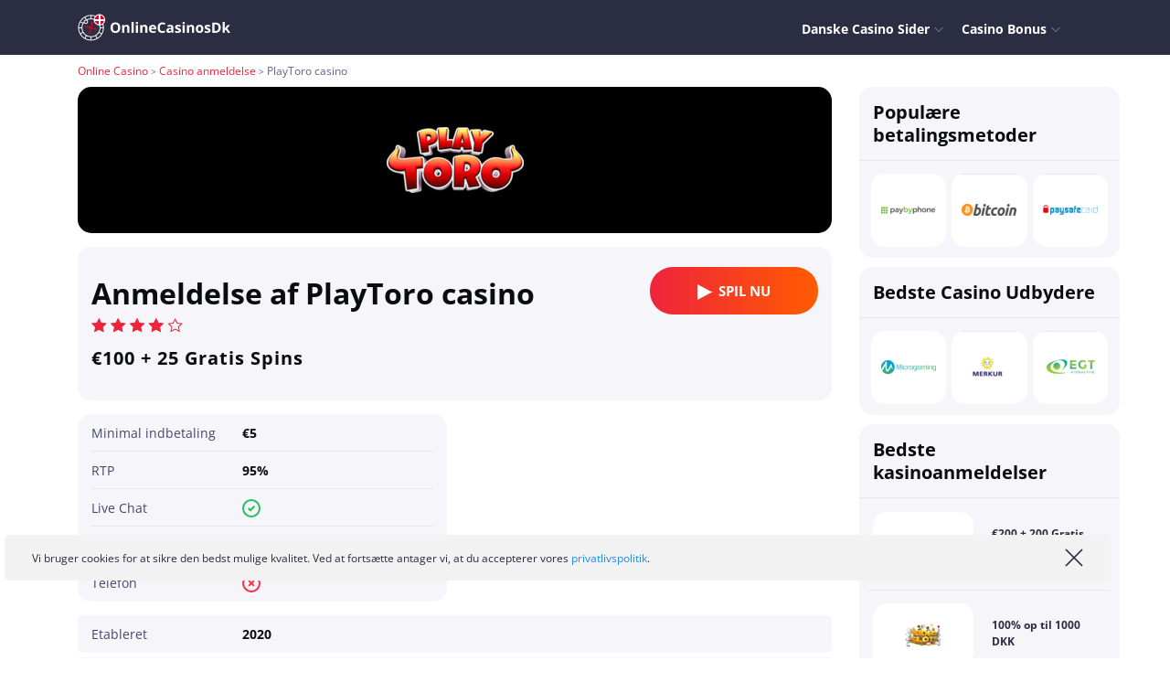

--- FILE ---
content_type: text/html; charset=UTF-8
request_url: https://onlinecasinosdk.com/review/playtoro-casino/
body_size: 11473
content:
<!DOCTYPE html><html lang="da-DK"><head><meta charset="UTF-8"><meta name="viewport" content="width=device-width, initial-scale=1"><link rel="profile" href="https://gmpg.org/xfn/11"><link rel="apple-touch-icon" sizes="57x57" href="https://onlinecasinosdk.com/wp-content/themes/theme-child/assets/src/images//favicon.svg"><link rel="apple-touch-icon" sizes="60x60" href="https://onlinecasinosdk.com/wp-content/themes/theme-child/assets/src/images//favicon.svg"><link rel="apple-touch-icon" sizes="72x72" href="https://onlinecasinosdk.com/wp-content/themes/theme-child/assets/src/images//favicon.svg"><link rel="apple-touch-icon" sizes="76x76" href="https://onlinecasinosdk.com/wp-content/themes/theme-child/assets/src/images//favicon.svg"><link rel="apple-touch-icon" sizes="114x114" href="https://onlinecasinosdk.com/wp-content/themes/theme-child/assets/src/images//favicon.svg"><link rel="apple-touch-icon" sizes="120x120" href="https://onlinecasinosdk.com/wp-content/themes/theme-child/assets/src/images//favicon.svg"><link rel="apple-touch-icon" sizes="144x144" href="https://onlinecasinosdk.com/wp-content/themes/theme-child/assets/src/images//favicon.svg"><link rel="apple-touch-icon" sizes="152x152" href="https://onlinecasinosdk.com/wp-content/themes/theme-child/assets/src/images//favicon.svg"><link rel="apple-touch-icon" sizes="180x180" href="https://onlinecasinosdk.com/wp-content/themes/theme-child/assets/src/images//favicon.svg"><link rel="icon" type="image/png" sizes="192x192"  href="https://onlinecasinosdk.com/wp-content/themes/theme-child/assets/src/images//favicon.svg"><link rel="icon" type="image/png" sizes="32x32" href="https://onlinecasinosdk.com/wp-content/themes/theme-child/assets/src/images//favicon.svg"><link rel="icon" type="image/png" sizes="96x96" href="https://onlinecasinosdk.com/wp-content/themes/theme-child/assets/src/images//favicon.svg"><link rel="icon" type="image/png" sizes="16x16" href="https://onlinecasinosdk.com/wp-content/themes/theme-child/assets/src/images//favicon.svg"><link rel="manifest" href="https://onlinecasinosdk.com/wp-content/themes/theme-child/assets/src/images//manifest.json" crossorigin="use-credentials"><meta name="msapplication-TileColor" content="#ffffff"><meta name="msapplication-TileImage" content="https://onlinecasinosdk.com/wp-content/themes/theme-child/assets/src/images//favicon.svg"><meta name="theme-color" content="#ffffff"><link media="all" href="https://onlinecasinosdk.com/wp-content/cache/autoptimize/css/autoptimize_d14d1f798af428e9ae3e43ddee604479.css" rel="stylesheet" /><title>Læs casino anmeldelsen af PlayToro online casino her lige nu</title><meta name='robots' content='max-image-preview:large' /><meta name="description" content="Denne casino anmeldelse af PlayToro indeholder masser af værdifuld information omkring tilgængelige casino bonusser og VIP- og loyalitetsprogrammet hos PlayToro"/><meta name="robots" content="max-snippet:-1, max-image-preview:large, max-video-preview:-1"/><link rel="canonical" href="https://onlinecasinosdk.com/review/playtoro-casino/" /><meta property="og:locale" content="da_DK" /><meta property="og:type" content="article" /><meta property="og:title" content="Læs casino anmeldelsen af PlayToro online casino her lige nu" /><meta property="og:description" content="Denne casino anmeldelse af PlayToro indeholder masser af værdifuld information omkring tilgængelige casino bonusser og VIP- og loyalitetsprogrammet hos PlayToro" /><meta property="og:url" content="https://onlinecasinosdk.com/review/playtoro-casino/" /><meta property="og:site_name" content="Onlinecasinosdk.com" /><meta property="article:section" content="Casino anmeldelse" /><meta name="twitter:card" content="summary_large_image" /><meta name="twitter:description" content="Denne casino anmeldelse af PlayToro indeholder masser af værdifuld information omkring tilgængelige casino bonusser og VIP- og loyalitetsprogrammet hos PlayToro" /><meta name="twitter:title" content="Læs casino anmeldelsen af PlayToro online casino her lige nu" /><meta name="twitter:image" content="https://onlinecasinosdk.com/wp-content/uploads/2022/01/play-toro-casino-min-e1652962671331.png" /></head><body class="casino-template-default dfad72c dfadc97 postid-6755"> <noscript><iframe src="https://www.googletagmanager.com/ns.html?id=GTM-5DHRPV6"
 height="0" width="0" style="display:none;visibility:hidden"></iframe></noscript> <noscript><iframe src='https://www.googletagmanager.com/ns.html?id=GTM-5DHRPV6' height='0' width='0' style='display:none;visibility:hidden'></iframe></noscript><span id="wcp_ut_data_attributes_keeper"
 data-wcp-ut-data-layer="on"
 data-wcp-ut-casino-id="cas-id"
 data-wcp-ut-ref="ref"
 data-wcp-ut-convert-element="conv-element"
 data-wcp-ut-casino-name="cas-name"
 data-wcp-ut-position="position"
 data-wcp-ut-geo="geo"> </span><div class="dfad6a0"><div class="dfadae5"><div class="dfad8df"><div class="dfada7d"><header class="dfad677c"><div class="dfadae5 dfad378"> <a class="dfad56e" href="https://onlinecasinosdk.com"> <img loading="lazy" class="dfad9a8" src="https://onlinecasinosdk.com/wp-content/uploads/2021/03/Denmark.png"
 alt=""> </a><nav class="js-main-menu menu menu-main"> <span id="menu_heading" data-original-text="Alle genstande"
 class=" menu-heading menu-heading-js"> Alle genstande</span><ul class="parent-ul-js menu-items menu-items-horizontal"><li itemscope="itemscope" itemtype="http://www.schema.org/SiteNavigationElement"  id="menu-item-5498" class="menu-item menu-item-has-children menu-item-depth-0"><a itemprop="url"  href="https://onlinecasinosdk.com"><span itemprop="name">Danske Casino Sider</span></a><span class="js-toggle-submenu menu-toggle-submenu dfadb47"></span><ul class="dfada42e js-submenu"><li itemscope="itemscope" itemtype="http://www.schema.org/SiteNavigationElement"  id="menu-item-5478" class="menu-item menu-item-depth-1"><a itemprop="url"  href="https://onlinecasinosdk.com/hurtigst-betalte-casino/"><span itemprop="name">Hurtigste Udbetaling På Casino</span></a></li><li itemscope="itemscope" itemtype="http://www.schema.org/SiteNavigationElement"  id="menu-item-6189" class="menu-item menu-item-depth-1"><a itemprop="url"  href="https://onlinecasinosdk.com/nyt-casino/"><span itemprop="name">Nye Casino Sider</span></a></li><li itemscope="itemscope" itemtype="http://www.schema.org/SiteNavigationElement"  id="menu-item-6805" class="menu-item menu-item-depth-1"><a itemprop="url"  href="https://onlinecasinosdk.com/live-casinoer/"><span itemprop="name">Live Casino Danmark</span></a></li><li itemscope="itemscope" itemtype="http://www.schema.org/SiteNavigationElement"  id="menu-item-5481" class="menu-item menu-item-depth-1"><a itemprop="url"  href="https://onlinecasinosdk.com/bedst-udbetaler-kasinoer/"><span itemprop="name">Bedste Online Casino Udbetaling</span></a></li><li itemscope="itemscope" itemtype="http://www.schema.org/SiteNavigationElement"  id="menu-item-5490" class="menu-item menu-item-depth-1"><a itemprop="url"  href="https://onlinecasinosdk.com/online-slots/spilleautomater-hoejeste-udbetalinger/"><span itemprop="name">Spillemaskiner Online</span></a></li><li itemscope="itemscope" itemtype="http://www.schema.org/SiteNavigationElement"  id="menu-item-6809" class="menu-item menu-item-depth-1"><a itemprop="url"  href="https://onlinecasinosdk.com/ingen-konto-casino/"><span itemprop="name">Casino Uden Konto</span></a></li></ul></li><li itemscope="itemscope" itemtype="http://www.schema.org/SiteNavigationElement"  id="menu-item-6829" class="menu-item menu-item-has-children menu-item-depth-0"><a itemprop="url"  href="https://onlinecasinosdk.com/casino-bonusser/"><span itemprop="name">Casino Bonus</span></a><span class="js-toggle-submenu menu-toggle-submenu dfadb47"></span><ul class="dfada42e js-submenu"><li itemscope="itemscope" itemtype="http://www.schema.org/SiteNavigationElement"  id="menu-item-5479" class="menu-item menu-item-depth-1"><a itemprop="url"  href="https://onlinecasinosdk.com/ingen-indbetalingsbonus/"><span itemprop="name">Casino Bonus Uden Indbetaling</span></a></li><li itemscope="itemscope" itemtype="http://www.schema.org/SiteNavigationElement"  id="menu-item-5663" class="menu-item menu-item-has-children menu-item-depth-1"><a itemprop="url"  href="https://onlinecasinosdk.com/uden-indskud/"><span itemprop="name">Udenlandske Casino No Deposit Bonus</span></a><span class="js-toggle-submenu menu-toggle-submenu dfadb47"></span><ul class="dfada42e js-submenu"><li itemscope="itemscope" itemtype="http://www.schema.org/SiteNavigationElement"  id="menu-item-5666" class="menu-item menu-item-depth-2"><a itemprop="url"  href="https://onlinecasinosdk.com/uden-indskud/10-intet-depositum-casino/"><span itemprop="name">10 Euro Uden Depositum</span></a></li><li itemscope="itemscope" itemtype="http://www.schema.org/SiteNavigationElement"  id="menu-item-5665" class="menu-item menu-item-depth-2"><a itemprop="url"  href="https://onlinecasinosdk.com/uden-indskud/15-intet-depositum-casino/"><span itemprop="name">15 Euro Uden Depositum</span></a></li><li itemscope="itemscope" itemtype="http://www.schema.org/SiteNavigationElement"  id="menu-item-5664" class="menu-item menu-item-depth-2"><a itemprop="url"  href="https://onlinecasinosdk.com/uden-indskud/30-intet-depositum-casino/"><span itemprop="name">30 Euro Uden Indskud</span></a></li></ul></li><li itemscope="itemscope" itemtype="http://www.schema.org/SiteNavigationElement"  id="menu-item-6823" class="menu-item menu-item-has-children menu-item-depth-1"><a itemprop="url"  href="https://onlinecasinosdk.com/minimal-indskud/"><span itemprop="name">Casino Med Lav Indbetaling</span></a><span class="js-toggle-submenu menu-toggle-submenu dfadb47"></span><ul class="dfada42e js-submenu"><li itemscope="itemscope" itemtype="http://www.schema.org/SiteNavigationElement"  id="menu-item-6826" class="menu-item menu-item-depth-2"><a itemprop="url"  href="https://onlinecasinosdk.com/1-euro-deposit-casino/"><span itemprop="name">1 Euro Deposit Casino</span></a></li><li itemscope="itemscope" itemtype="http://www.schema.org/SiteNavigationElement"  id="menu-item-6825" class="menu-item menu-item-depth-2"><a itemprop="url"  href="https://onlinecasinosdk.com/5-euro-deposit-casino/"><span itemprop="name">5 Euro Deposit Casino</span></a></li><li itemscope="itemscope" itemtype="http://www.schema.org/SiteNavigationElement"  id="menu-item-6824" class="menu-item menu-item-depth-2"><a itemprop="url"  href="https://onlinecasinosdk.com/10-euro-deposit-casino/"><span itemprop="name">10 Euro Deposit Casino</span></a></li><li itemscope="itemscope" itemtype="http://www.schema.org/SiteNavigationElement"  id="menu-item-6827" class="menu-item menu-item-depth-2"><a itemprop="url"  href="https://onlinecasinosdk.com/20-euro-deposit-casino/"><span itemprop="name">20 Euro Deposit Casino</span></a></li></ul></li></ul></li></ul></nav><div class="dfadae5f"> <button class="js-main-menu-hamburger dfade1f" type="button"> <span class="dfad668"> <span class="dfada9c"></span> </span> </button></div></div></header> <script type="application/ld+json">{
		"@context": "https://schema.org",
		"@type": "BreadcrumbList",
		"itemListElement":
		[
			{
				"@type": "ListItem",
				"position": 1,
				"item":
				{
					"@id": "https://onlinecasinosdk.com/",
					"name": "Online Casino"
				}
			},{
				"@type": "ListItem",
				"position": 2,
				"item":
				{
					"@id": "https://onlinecasinosdk.com/category/review/",
					"name": "Casino anmeldelse"
				}
			},{
				"@type": "ListItem",
				"position": 3,
				"item":
				{
					"@id": "https://onlinecasinosdk.com/review/playtoro-casino/",
					"name": "PlayToro casino"
				}
			}		]
	}</script> <div class="breadcrumbs-container js-breadcrumbs-container"><p class="dfadfebf"><span><span><a href="https://onlinecasinosdk.com/" >Online Casino</a> &gt; <span><a href="https://onlinecasinosdk.com/category/review/" >Casino anmeldelse</a> &gt; <strong class="dfadc0d9" aria-current="page">PlayToro casino</strong></span></span></span></span></p></div><div class="js-referral dfad145"
 style="background-color: #000000"
 data-cas-name="PlayToro casino" data-ref="6755" data-cas-id="6755" data-conv-element="casino_page_logo" data-geo="US" ><div class="dfadd68"
 > <img width="150" height="72" src="https://onlinecasinosdk.com/wp-content/uploads/2022/01/play-toro-casino-min-e1652962671331.png" class="dfad79f wp-post-image" alt="Anmeldelse af PlayToro casino" loading="lazy" /></div></div><main class="dfad8b3"><section class="dfade527"><div class="dfad1dc"><div class="dfadf03"><div class="dfad3f9"><h1 class="dfada7664">Anmeldelse af PlayToro casino</h1></div><div class="dfadf78 "> <button class="pointer btn btn-mobile-fixed mobile-fixed-js btn-play js-referral"
 data-cas-name="PlayToro casino" data-ref="6755" data-cas-id="6755" data-conv-element="single_header_button" data-geo="US" 	><i class="dfadc95"></i>Spil nu</button></div></div><div class="dfade73"><div class="dfad68fc dfad2094"><div class="dfadec1 dfadf1a"> <span class="dfad477" style="width: 80%"></span></div></div></div><div class="dfad6c7"><h3>€100 + 25 Gratis Spins</h3></div></div><div class="dfad192"><div class="dfad78e"><div class="dfadf1ea dfad7b99"><div class="dfad239 dfadaa6"> <span class="minimal-deposit-label dfad069a">Minimal indbetaling</span><div class="minimal-deposit-items dfad3c93"> <span class="dfad2094">€5</span></div></div><div class="dfad08b dfadaa6"> <span class="rtp-label dfad069a">RTP</span><div class="rtp-items dfad3c93"> <span class="dfad2094">95%</span></div></div><div class="dfad510"></div><div class="overview-support-live-chat dfad771 dfadaa6"> <span class="support-live-chat-label dfad069a">Live Chat</span><div class="support-live-chat-items dfad3c93"> <span class="dfad2094 dfad1675"><img loading="lazy" src="https://onlinecasinosdk.com/wp-content/themes/theme-child/assets/src/images//good.svg" alt="yes"></span></div></div><div class="overview-support-email dfad771 dfadaa6"> <span class="support-email-label dfad069a">Email</span><div class="support-email-items dfad3c93"> <span class="dfad2094 dfad1675"><img loading="lazy" src="https://onlinecasinosdk.com/wp-content/themes/theme-child/assets/src/images//good.svg" alt="yes"></span></div></div><div class="overview-support_phone dfad771 dfadaa6"> <span class="support_phone-label dfad069a">Telefon</span><div class="support_phone-items dfad3c93"> <span class="dfad2094 dfad6ce3"><img loading="lazy" src="https://onlinecasinosdk.com/wp-content/themes/theme-child/assets/src/images//bad.svg" alt="no"></span></div></div></div><div class="dfadf1ea dfad7b99"></div></div><div class="overview-foundating-year dfadaa6"> <span class="foundating-year-label dfad069a">Etableret</span><div class="foundating-year-items dfad3c93"> <span class="dfad2094">2020</span></div></div><div class="dfad510"></div><div class="overview-software dfadaa6"> <span class="software-label dfad069a">Spiludbydere</span><div class="dfadf43 dfad1773 dfad3c93"> <a class="item" href="https://onlinecasinosdk.com/providers/microgaming/">Alt om de Bedste Microgaming Spil og Casinoer i Danmark</a><a class="item" href="https://onlinecasinosdk.com/providers/evolution-gaming/">De Bedste Casinoer med Evolution Gaming Software i Danmark</a><a class="item" href="https://onlinecasinosdk.com/providers/merkur/">De bedste Merkur online casinoer i Danmark</a><a class="item" href="https://onlinecasinosdk.com/providers/netent/">Netent Online Casino | Bedste kasinoer med NetEnt</a><a class="item" href="https://onlinecasinosdk.com/providers/yggdrasil/">Spil på Yggdrasil online casinoer i Danmark</a></div></div><div class="dfad510"></div><div class="overview-withdrawal_limits dfadaa6"> <span class="withdrawal_limits-label dfad069a">Tilbagetrækningsgrænse</span><div class="withdrawal_limits-items dfad3c93"> <span class="dfad2094">€5000 pr. transaktion</span></div></div><div class="dfad510"></div><div class="overview-languages dfadaa6"> <span class="languages-label dfad069a">Sprog</span><div class="languages-items dfad3c93"> <span class="dfad2094">Engelsk,  Tysk,  Finsk,  Norsk,  Spansk,  Fransk,  Russisk</span></div></div><div class="overview-country-restricted dfadaa6"> <span class="country-restricted-label dfad069a">Begrænsede Lande</span><div class="country-restricted-items dfad3c93"> <span class="dfad2094">Australien,  Belgien,  Cypern,  Tjekkiet,  Estland,  Frankrig,  Storbritannien,  Grækenland,  Guam (USA),  Iran,  Israel,  Italien,  Litauen,  Mexico,  Filippinerne,  Portugal,  Rumænien,  Singapore,  Slovakiet,  Slovenien,  Spanien,  Schweiz,  Tyrkiet,  USA,  Serbien</span></div></div><div class="dfad510"></div><p class="dfad684 dfad85e">Skærmbilleder</p><div class="dfad078 dfadc8d"><div class="dfad24e"><img loading="lazy" src="https://onlinecasinosdk.com/wp-content/uploads/2022/01/imgonline-com-ua-Resize-gfKpjM4rXxPjGeqb.jpg" alt="PlayToro Casino"></div><div class="dfad24e"><img loading="lazy" src="https://onlinecasinosdk.com/wp-content/uploads/2022/01/PlayToro.jpg" alt="PlayToro Casino"></div><div class="dfad24e"><img loading="lazy" src="https://onlinecasinosdk.com/wp-content/uploads/2022/01/imgonline-com-ua-Resize-fnWb51uETcKUb3O2.jpg" alt="PlayToro Casino"></div></div><div class="dfad078 dfad628"><div class="dfad24e"><img loading="lazy" src="https://onlinecasinosdk.com/wp-content/uploads/2022/01/imgonline-com-ua-Resize-gfKpjM4rXxPjGeqb.jpg" alt="PlayToro Casino"></div><div class="dfad24e"><img loading="lazy" src="https://onlinecasinosdk.com/wp-content/uploads/2022/01/PlayToro.jpg" alt="PlayToro Casino"></div><div class="dfad24e"><img loading="lazy" src="https://onlinecasinosdk.com/wp-content/uploads/2022/01/imgonline-com-ua-Resize-fnWb51uETcKUb3O2.jpg" alt="PlayToro Casino"></div></div><div class="dfad499"><p class="dfad684 dfad85e">Valutaer</p><div class="dfad045"><div class="dfad7644"> GBP</div><div class="dfad7644"> EUR</div><div class="dfad7644"> CHF</div><div class="dfad7644"> USD</div><div class="dfad7644"> AUD</div><div class="dfad7644"> CAD</div><div class="dfad7644"> DKK</div><div class="dfad7644"> SEK</div><div class="dfad7644"> NOK</div><div class="dfad7644"> ZAR</div><div class="dfad7644"> RUB</div></div></div><div class="dfad499"><p class="dfad684 dfad85e">Indbetalingsmetoder</p><div class="dfada5a"><div class="dfadf6c"> <a class="item" href="https://onlinecasinosdk.com/payments/mastercard/"> <img loading="lazy" src="https://onlinecasinosdk.com/wp-content/uploads/2021/10/mastercard_vrt_pos_92px_2x-150x150.png" alt="De bedste Mastercard casinoer i Danmark"></a></div><div class="dfadf6c"> <a class="item" href="https://onlinecasinosdk.com/payments/visa/"> <img loading="lazy" src="https://onlinecasinosdk.com/wp-content/uploads/2021/12/Visa_Inc._logo-min.png" alt="De bedste Visa online casinoer i Danmark"></a></div><div class="dfadf6c"> <a class="item" href="https://onlinecasinosdk.com/payments/ecopayz/"> <img loading="lazy" src="https://onlinecasinosdk.com/wp-content/uploads/2021/06/EcoPayz-Logo.png" alt="EcoPayz Online Casinoer"></a></div><div class="dfadf6c"> <a class="item" href="https://onlinecasinosdk.com/payments/skrill/"> <img loading="lazy" src="https://onlinecasinosdk.com/wp-content/uploads/2021/10/Skrill_logo-e1633291733908.png" alt="Onlinekasinoer med Skrill i Danmark"></a></div><div class="dfadf6c"> <a class="item" href="https://onlinecasinosdk.com/payments/paysafecard/"> <img loading="lazy" src="https://onlinecasinosdk.com/wp-content/uploads/2021/09/imgonline-com-ua-Resize-pyY6a3AiKD.png" alt="Paysafecard Online Casinoer"></a></div></div></div></div></section><section data-order="1" class="dfadd9f"><p>Læs denne anmeldelse af PlayToro casino og hør mere om, hvordan det er at spille hos denne virksomhed. Lær mere om det at have en PlayToro konto, Playtoro gratis spins samt PlayToro loyalitetsprogram i denne casino anmeldelse af online casino PlayToro.</p><h2>Introduktion</h2><p><img loading="lazy" class="alignleft" src="https://onlinecasinosdk.com/wp-content/uploads/2021/11/lucky-number-min-e1637840633831.png" alt="lucky number-min" width="60" height="60" />PlayToro casino er et sted, der generelt er karakteriseret ved, at der er skabt et professionelt miljø for danske online casino spillere. Giv dig i kast med at læse denne PlayToro casino anmeldelse og find ud af, om en PlayToro konto er det rette for dig. Undervejs vil der også være informationer om PlayToro gratis spins samt PlayToro loyalitetsprogram. Følg med lige her og bliv klogere, inden du begynder dit spil for rigtige penge hos online casino PlayToro.</p><h3>Licenser og gældende lovgivning</h3><p>PlayToro er ejet af virksomheden Skill on Net Limited, der findes på Malta. Du behøver dog ikke bekymre dig, om virksomheden også har dansk licens, for det har de. Dermed kan du nyde godt af, at Spillemyndigheden holder øje med, at alle love og regler bliver overholdt. Derudover betyder den danske licens også, at dine gevinster er helt skattefrie.</p><h3>SSL-kryptering og sikkerhed</h3><p>Med hensyn til sikkerheden på siden, så har du i første omgang Spillemyndighedens ord for, at sikkerheden er i top, og at alle gældende love og regler bliver overholdt. Derudover kan det siges, at virksomheden lever op til standarder inden for industrien med hensyn til sikkerhedsprotokoller, hvilket blandt andet tæller SSL-datakryptering, der er med til at sikre, at alle ind- og udbetalinger fungerer på sikker vis.</p><h2>Procedure for oprettelse</h2><p><img loading="lazy" class="alignleft" src="https://onlinecasinosdk.com/wp-content/uploads/2021/11/blackjack-3-min-e1637840813483.png" alt="blackjack 3-min" width="60" height="60" />Det viste sig, at det er rimelig let at oprette sig og komme i gang med at spille hos PlayToro. Faktisk kan det gennemføres ved meget få trin. Det første, som man skal gøre, er at registrere sig hos casinoet. Dette gøres ved at klikke ind på forsiden og klikke på knappen med teksten ”Tilmeld dig”. Herefter vil du blive sendt videre til en ny side, hvor du skal udfylde dine personlige oplysninger. Dernæst får du mulighed for at bekræfte din konto ved hjælp af NemID, hvilket er et krav fra Spillemyndigheden. Herefter er du klar til at logge ind, indsætte penge, tage imod velkomstbonussen og begynde dit spil.</p><h2>Spiludvalget</h2><p>Generelt tæller spiludvalget mere end 1000 spillemaskiner, som du kan besøge. Dermed er der ikke særligt stor sandsynlighed for, at du kommer til at løbe tør for spændende spil hos dette online casino med dansk licens. I arsenalet af spil finder du først og fremmest de mest populære titler som Starbust, Divine Fortune samt Book of Dead, som også har vist sig at være populære hos andre online casinoer. Det store spiludvalg skyldes først og fremmest, at PlayToro har indgået en række aftaler med virksomheder, der udvikler spilleautomater og andre spil kun til PlayToro.</p><h3>Progressive jackpots</h3><p>Blandt spiludvalget finder du også unikke, tematiske spillemaskiner samt progressive jackpots. Specielt de progressive jackpots har vist sig at være populære, for her kan der akkumuleres en stor gevinst, der til sidst bliver vundet af en heldig spiller. Hvis du er til de såkaldte Megaways-automater, så går du heller ikke forgæves, for udvalget er stort, og der kommer hele tiden nye til.</p><h3>Gratis spil</h3><p>Hvis du endnu ikke føler dig klar til at indsætte penge og spille for dine egne midler, så går du heldigvis ikke forgæves hos PlayToro casino. Denne virksomhed har nemlig gjort det muligt for dig at teste spillene af i en såkaldt gratis tilstand. På denne måde kan du lære spillemaskinen bedre at kende, inden du eventuelt går i gang med dit eget spil online for egne penge.</p><h2>Tilgængelige softwareudviklere</h2><p>PlayToro tilbyder spil fra de bedste spiludviklere. Dette inkluderer blandt andet Yggdrasil, SG Gaming, NetEnd samt Blueprint Gaming. I spiludvalget finder du titler som Lighting Roulette, Multiways Gem Splitter, Trials of Asgard, Immersive Roulette, Blackjack Turbo og meget mere. Du finder selvfølgelig også klassiske titler som standard roulette, blackjack og poker.</p><h3>Software til mobil eller PC?</h3><p>I skrivende stund tilbyder PlayToro ikke en applikation til hverken tablet eller mobil. Det er dog ikke et problem, for virksomheden har sørget for, at alt indholdet er optimeret, så det passer til at blive tilgået via din smartphones browser. Det er vigtigt, at man fra virksomhedens side har sørget for, at kvaliteten ikke bliver sænket, bare fordi man spiller fra sin mobil.</p><h2>Kampagner og bonusser</h2><p>Hos PlayToro casino finder du forskellige type af bonusser. Derfor har vi skrevet denne sektion i vores artikel for at oplyse omkring disse forskellige typer af bonusser. Husk dog på, at der jævnligt kommer nye til, så hold dig gerne opdateret på virksomhedens egen side for at se, om der er kommet ændringer siden sidst.</p><h3>Velkomstbonus</h3><p><img loading="lazy" class="alignleft" src="https://onlinecasinosdk.com/wp-content/uploads/2021/04/discount-e1643569820791.png" alt="" width="60" height="60" />Når du opretter dig hos PlayToro casino, så skal du selvfølgelig ikke snydes for at modtage en lukrativ PlayToro velkomstbonus. Velkomstbonussen er en god måde, som du kan komme i gang med at lære om indholdet på PlayToro online casino og finde ud af, om der er noget indhold, som er interessant for dig. I skrivende stund kan du få en velkomstbonus på 100 % op til 500 danske kroner. I den forbindelse er minimumsbeløbet 100 danske kroner. I praksis vil dette sige, at hvis du indbetaler mellem 100 og 500 danske kroner på PlayToro og vil tage imod velkomstbonussen, så får du fordoblet din første indbetaling. Velkomstbonussen er, ligesom andre bonusser, også et gennemspilningskrav, som i denne sammenhæng er på 10x bonusbeløbet og indbetalingsbeløbet. Dette vil sige, at hvis du indbetaler minimumsbeløbet på 100 danske kroner og modtager yderligere 100 kroner i bonus, så vil du blive mødt af et gennemspilningskrav på 2000 danske kroner. Gennemspilningskravet skal opfyldes inden for 60 dage.</p><h3>Daglige tilbud til eksisterende kunder</h3><p>Hvis du ikke kan tage imod velkomstbonussen til nye spillere, da du allerede er kunde, så behøver du dog ikke blive snydt for at modtage bonusser. Klik blot ind på fanen ved navn ”Kampagner” for at se, hvilke bonusser og kampagner, som du kan tage del i. Et af de elementer, som du bliver mødt med, er de daglige tilbud. Her kan du klikke ind hver dag og lade dig overraske over de tilbud, som du kan få del i. Hvis du ikke kan lide de daglige tilbud, så kan du også deltage i en række turneringer eller måske modtage en PlayToro bonuskode, hvis en af disse er tilgængelige.</p><h3>Regler og vilkår</h3><p>Uanset hvilken bonus, som du tager del i, så husk at læse gældende regler og vilkår. Hvis du sikrer dig, at du faktisk forstår det, som du siger ja til, så sikrer du dig også det bedste fundament for, at din oplevelse kommer til at være god. En god forståelse skaber nemlig fundamentet for, at du ikke pludselig ender i en situation, hvor du har sagt ja til en bonus, som du faktisk ikke er interesseret i, eller som du får svært ved at spille fri.</p><h3>VIP- og loyalitetsprogram</h3><p><img loading="lazy" class="alignleft" src="https://onlinecasinosdk.com/wp-content/uploads/2021/04/tags-e1627463257195.png" alt="Jackpot City Casino Promo" width="60" height="60" />Når du spiller hos PlayToro casino, så deltager du faktisk også i PlayToro loyalitetsprogram måske helt uden at vide det. Du optjener nemlig VIP-point, når du spiller på diverse tilgængelige spil hos PlayToro. Optjeningen af disse point sikrer dig, at du stiger i graderne, og at din loyalitetsstatus stiger. På PlayToros side, er der i alt 6 niveauer, og hvert af dem har tilknyttet en række fordele og præmier. Klik ind på siden for at læse mere omkring loyalitetsprogrammet og de præmier, som du kan opnå.</p><h2>Betaling hos PlayToro</h2><p>Generelt kan det siges om ind- og udbetalingsmetoder, at du har et stort udvalg tilgængeligt hos PlayToro. Dette er godt for dig som forbruger, da du får mulighed for at vælge netop den, der passer bedst til dig. Følg med i de efterfølgende afsnit for at læse mere om ind- og udbetalingsmetoder, som du finder hos PlayToro, samt de gældende regler for brugen af disse.</p><h2>Indbetalingsmuligheder</h2><p>Med hensyn til tilgængelige indbetalingsmetoder, så findes der er et stort udvalg, som du kan vælge mellem. Dette inkluderer Visa, MasterCard, PayPal, Skrill, Neteller, Paysafecard, MuchBetter, ecoPayz samt traditionel bankoverførsel.</p><h2>Udbetalingsmuligheder og regler for udbetaling</h2><p>Generelt gælder det, at der er de samme metoder tilgængelig til udbetaling, som det er tilfældet til indbetaling. Dog skal du huske på, at udgangspunktet er, at du skal benytte samme metode til udbetaling, som du benyttede til indbetaling. Blandt de tilgængelige betalingsmetoder, så er de elektroniske wallets de hurtigste, mens bankoverførsel er den langsomste.</p><h3>Sikkerhed i forhold til udbetaling</h3><p>Virksomheden har implementeret de seneste sikkerhedsteknologier inden for branchen for at sikre, at deres brugeres data altid holdes sikre for tredjeparter. Derudover bør det nævnes, at det er diverse spillemyndigheders opgave at sørge for, at virksomheden lever op til gældende regler og vilkår, hvilket i Danmark er Spillemyndigheden.</p><h2>RTP-information</h2><p>Return to player (RTP), der på dansk er benævnt tilbagebetalingsprocenten, beskriver et givent spils teoretiske tilbagebetalingsprocent og dermed, hvor meget der teoretisk set returneres til spilleren. I Danmark er det faktisk et krav, at det skal oplyses for hvert af de tilgængelige spil, så det kan anbefales, at du klikker rundt på PlayToro for at finde frem til et spil, der har en høj RTP-værdi. På denne måde sikrer du dig nemlig de bedste chancer.</p><h2>Kundeservice</h2><p><img loading="lazy" class="alignleft" src="https://onlinecasinosdk.com/wp-content/uploads/2021/07/email-1-min-e1627467853374.png" alt="Spin Casino Support" width="60" height="60" />I forhold til kundeservice for de danske spillere hos PlayToro casino, så er der heldigvis også flere muligheder tilgængeligt. Både Live chat og support via e-mail er nemlig tilgængeligt, og det virker til, at medarbejderne i kundeservice er hurtige til at svare. Support er generelt tilgængeligt på 8 forskellige sprog, hvor dansk er et af dem, så der er rig mulighed for at få hjælp.</p><p>Det giver sig selv, at live chat er den kanal, hvor det er hurtigst at komme i kontakt med medarbejderne, for de sidder jo klar med det samme. Dog bør det i denne forbindelse nævnes, at live chat kun er tilgængeligt i tidsrummet fra 06:00 til midnat. Dette trækker selvfølgelig en smule ned, at der ikke er live chat tilgængeligt i hele døgnet, for der kan jo også opstå problemer uden for dette tidsrum. Dog dækker PlayToro det meste af døgnet, så live chat har stadig en høj kvalitet.</p><p>Med hensyn til e-mail så kan virksomheden kontaktes på <a href="/cdn-cgi/l/email-protection#e794929797889593a7b78b869eb3889588c984888a"><span class="__cf_email__" data-cfemail="f3808683839c8187b3a39f928aa79c819cdd909c9e">[email&#160;protected]</span></a>, hvor henvendelser besvares hele døgnet. Her skal man vente lidt længere tid på et svar, men der er altså mulighed for at kontakte virksomheden uden for åbningstiden for live chat.</p><h2>Spil fra mobilen</h2><p>Generelt er det en god oplevelse af spille via sin mobil hos PlayToro. Grunden til dette er sandsynligvis, at man har arbejdet hårdt med at sikre, at det skal være en god oplevelse. På trods af, at der ikke findes en applikation til hverken iOS eller Android, så har virksomheden i stedet valgt at fokusere på at optimere indholdet, og det har man formået. Resultatet er, at du kan spille, mens du er på farten, uden at gå på kompromis med kvaliteten eller skærmopløsningen.</p><p>Læs mere om <a href="https://onlinecasinosdk.com/review/simba-games-casino/">Simba Games online casino</a>, <a href="https://onlinecasinosdk.com/review/videoslots-casino/">online Videoslots casino</a>.</p></section><section data-order="" class="dfadd9f"><div class="character"> <img loading="lazy"
 src="https://onlinecasinosdk.com/wp-content/uploads/2022/02/Banner_newsize_1.png"
 alt="banner"
 class="character__img img-fluid"
 ></div></section><section data-order="8" class="dfadd9f"><div class="dfad68bd dfad2f9"><div class="dfad155"><div class="dfad8327"> <img loading="lazy" class="photo" src="https://onlinecasinosdk.com/wp-content/uploads/2021/10/vickiee-min.png"
 alt="forfatter"></div><div class="dfad77c"><h2 class="dfad5f0"> Skrevet af:</h2> <span class="dfad334e "> <span class="given-name">Vickie M.</span> <span class="family-name">Bivona</span> </span></div></div><div class="dfaddc6"> Hej! Jeg er her for at hjælpe dig med at spille på de bedste online casinoer og vinde! Jeg er en ivrig gamer med meget erfaring.
Derfor er jeg sikker på, at vores anmeldelser og artikler hjælper dig med at finde svar på spørgsmål, der opstår, når du spiller for rigtige penge.</div></div></section></main></div><div class="dfad35e"><aside class="js-sticky-sidebar dfada68 widget-area dfad5c5"><div class="dfadf489 dfad0767"><div class="widget-header"> <span class="dfadf3af dfadb6ac"> Populære betalingsmetoder </span></div><div class="widget-body-double-rows"><div class="dfadc29c dfada030"><div class="dfadb83 dfad3228 dfad6dc" data-id="1213"> <a href="https://onlinecasinosdk.com/payments/telefonregningen/"><div class="dfad26e dfadcb8 dfad41d"> <img width="60" height="8" src="https://onlinecasinosdk.com/wp-content/uploads/2021/09/imgonline-com-ua-Resize-yAu8KGDfxTL-60x8.png" class="dfad80c" alt="Phone Bill Payments Logo" loading="lazy" srcset="https://onlinecasinosdk.com/wp-content/uploads/2021/09/imgonline-com-ua-Resize-yAu8KGDfxTL-60x8.png 60w, https://onlinecasinosdk.com/wp-content/uploads/2021/09/imgonline-com-ua-Resize-yAu8KGDfxTL-200x26.png 200w, https://onlinecasinosdk.com/wp-content/uploads/2021/09/imgonline-com-ua-Resize-yAu8KGDfxTL.png 300w" sizes="(max-width: 60px) 100vw, 60px" /></div> </a></div><div class="dfadb83 dfad3228 dfad6dc" data-id="1325"> <a href="https://onlinecasinosdk.com/payments/bitcoin/"><div class="dfad26e dfadcb8 dfad41d"> <img width="60" height="13" src="https://onlinecasinosdk.com/wp-content/uploads/2021/10/2560px-Bitcoin_logo.svg-60x13.png" class="dfad80c" alt="Online Bitcoin Kasinoer" loading="lazy" srcset="https://onlinecasinosdk.com/wp-content/uploads/2021/10/2560px-Bitcoin_logo.svg-60x13.png 60w, https://onlinecasinosdk.com/wp-content/uploads/2021/10/2560px-Bitcoin_logo.svg-300x63.png 300w, https://onlinecasinosdk.com/wp-content/uploads/2021/10/2560px-Bitcoin_logo.svg-1024x214.png 1024w, https://onlinecasinosdk.com/wp-content/uploads/2021/10/2560px-Bitcoin_logo.svg-768x160.png 768w, https://onlinecasinosdk.com/wp-content/uploads/2021/10/2560px-Bitcoin_logo.svg-1536x320.png 1536w, https://onlinecasinosdk.com/wp-content/uploads/2021/10/2560px-Bitcoin_logo.svg-2048x427.png 2048w, https://onlinecasinosdk.com/wp-content/uploads/2021/10/2560px-Bitcoin_logo.svg-e1633347029812.png 200w" sizes="(max-width: 60px) 100vw, 60px" /></div> </a></div><div class="dfadb83 dfad3228 dfad6dc" data-id="1216"> <a href="https://onlinecasinosdk.com/payments/paysafecard/"><div class="dfad26e dfadcb8 dfad41d"> <img width="60" height="11" src="https://onlinecasinosdk.com/wp-content/uploads/2021/09/imgonline-com-ua-Resize-pyY6a3AiKD-60x11.png" class="dfad80c" alt="Paysafecard Payments Logo" loading="lazy" srcset="https://onlinecasinosdk.com/wp-content/uploads/2021/09/imgonline-com-ua-Resize-pyY6a3AiKD-60x11.png 60w, https://onlinecasinosdk.com/wp-content/uploads/2021/09/imgonline-com-ua-Resize-pyY6a3AiKD-200x35.png 200w, https://onlinecasinosdk.com/wp-content/uploads/2021/09/imgonline-com-ua-Resize-pyY6a3AiKD.png 300w" sizes="(max-width: 60px) 100vw, 60px" /></div> </a></div></div></div></div><div class="dfadf489 dfad0767"><div class="widget-header"> <span class="dfadf3af dfadb6ac"> Bedste Casino Udbydere </span></div><div class="widget-body-double-rows"><div class="dfadc29c dfada030"><div class="dfadb83 dfad3228 dfad6dc" data-id="1203"> <a href="https://onlinecasinosdk.com/providers/microgaming/"><div class="dfad26e dfadcb8 dfad41d"> <img width="60" height="15" src="https://onlinecasinosdk.com/wp-content/uploads/2021/06/microgaming-min-1-60x15.png" class="dfad80c" alt="Microgaming Software Logotype" loading="lazy" srcset="https://onlinecasinosdk.com/wp-content/uploads/2021/06/microgaming-min-1-60x15.png 60w, https://onlinecasinosdk.com/wp-content/uploads/2021/06/microgaming-min-1-300x74.png 300w, https://onlinecasinosdk.com/wp-content/uploads/2021/06/microgaming-min-1-200x49.png 200w, https://onlinecasinosdk.com/wp-content/uploads/2021/06/microgaming-min-1-e1623742926873.png 250w" sizes="(max-width: 60px) 100vw, 60px" /></div> </a></div><div class="dfadb83 dfad3228 dfad6dc" data-id="1228"> <a href="https://onlinecasinosdk.com/providers/merkur/"><div class="dfad26e dfadcb8 dfad41d"> <img width="60" height="28" src="https://onlinecasinosdk.com/wp-content/uploads/2021/07/Merkur-logo-300x142-min-60x28.png" class="dfad80c" alt="Merkur casino" loading="lazy" srcset="https://onlinecasinosdk.com/wp-content/uploads/2021/07/Merkur-logo-300x142-min-60x28.png 60w, https://onlinecasinosdk.com/wp-content/uploads/2021/07/Merkur-logo-300x142-min-200x95.png 200w, https://onlinecasinosdk.com/wp-content/uploads/2021/07/Merkur-logo-300x142-min.png 300w" sizes="(max-width: 60px) 100vw, 60px" /></div> </a></div><div class="dfadb83 dfad3228 dfad6dc" data-id="1355"> <a href="https://onlinecasinosdk.com/providers/egt/"><div class="dfad26e dfadcb8 dfad41d"> <img width="60" height="31" src="https://onlinecasinosdk.com/wp-content/uploads/2022/05/js-egt-provider-logo-min-1-60x31.png" class="dfad80c" alt="EGT casino" loading="lazy" srcset="https://onlinecasinosdk.com/wp-content/uploads/2022/05/js-egt-provider-logo-min-1-60x31.png 60w, https://onlinecasinosdk.com/wp-content/uploads/2022/05/js-egt-provider-logo-min-1-300x155.png 300w, https://onlinecasinosdk.com/wp-content/uploads/2022/05/js-egt-provider-logo-min-1-200x103.png 200w, https://onlinecasinosdk.com/wp-content/uploads/2022/05/js-egt-provider-logo-min-1.png 660w" sizes="(max-width: 60px) 100vw, 60px" /></div> </a></div></div></div></div><div class="dfadf489 dfad0767"><div class="widget-header"> <span class="dfadf3af dfadb6ac"> Bedste kasinoanmeldelser </span></div><div class="widget-body"><div class="dfadc29c dfada7e"><div class="dfadb83"
 data-cas-name="GSlot casino" data-ref="6883" data-cas-id="6883" data-conv-element="sideber-button" data-geo="US" ><div class="dfad26e dfad41d"> <img width="60" height="45" src="https://onlinecasinosdk.com/wp-content/uploads/2022/02/gslot-min-60x45.png" class="dfad80c wp-post-image" alt="GSlot casino" loading="lazy" srcset="https://onlinecasinosdk.com/wp-content/uploads/2022/02/gslot-min-60x45.png 60w, https://onlinecasinosdk.com/wp-content/uploads/2022/02/gslot-min.png 200w" sizes="(max-width: 60px) 100vw, 60px" /></div><div class="dfad26e"><p class="dfadbc00"> €200 + 200 Gratis Spins</p></div></div><div class="dfadb83"
 data-cas-name="VideoSlots casino" data-ref="6780" data-cas-id="6780" data-conv-element="sideber-button" data-geo="US" ><div class="dfad26e dfad41d"> <img width="60" height="30" src="https://onlinecasinosdk.com/wp-content/uploads/2022/01/video-slots-logo-min-60x30.png" class="dfad80c wp-post-image" alt="VideoSlots casino" loading="lazy" srcset="https://onlinecasinosdk.com/wp-content/uploads/2022/01/video-slots-logo-min-60x30.png 60w, https://onlinecasinosdk.com/wp-content/uploads/2022/01/video-slots-logo-min-300x150.png 300w, https://onlinecasinosdk.com/wp-content/uploads/2022/01/video-slots-logo-min-200x100.png 200w, https://onlinecasinosdk.com/wp-content/uploads/2022/01/video-slots-logo-min-e1652964079224.png 150w" sizes="(max-width: 60px) 100vw, 60px" /></div><div class="dfad26e"><p class="dfadbc00"> 100% op til 1000 DKK</p></div></div></div></div></div></aside></div></div></div><div class="dfad49a3"></div><div class="js-cookie dfad45c"><div class="dfadefd"><div class="dfad93a"><div class="dfadcff9"><p>Vi bruger cookies for at sikre den bedst mulige kvalitet. Ved at fortsætte antager vi, at du accepterer vores <a href="https://onlinecasinosdk.com/fortrolighedspolitik/">privatlivspolitik</a>.</p></div></div><div class="dfad43b"> <span class="js-cookie-accept dfaddd0 dfad879"></span></div></div></div> <script data-cfasync="false" src="/cdn-cgi/scripts/5c5dd728/cloudflare-static/email-decode.min.js"></script><script type="application/ld+json">{
		"@context": "http://schema.org",
		"@type": "Organization",
		"brand":"PlayToro casino",
		"name":"PlayToro casino",
		"url": "https://onlinecasinosdk.com/review/playtoro-casino/",
		"email": "",
		"logo":"https://onlinecasinosdk.com/wp-content/uploads/2022/01/play-toro-casino-min-150x141.png"
	}</script> <script type="application/ld+json">{
		"@context": "https://schema.org",
		"@type": "WebPage",
		"id": "https://onlinecasinosdk.com/review/playtoro-casino/",
		"url": "https://onlinecasinosdk.com/review/playtoro-casino/",
		"inLanguage": "da_DK",
		"name": "PlayToro casino",
		"datePublished" :"2022-01-20T09:15:45+00:00",
		"dateModified": "2023-01-19T14:38:53+00:00",
		"description": "Denne casino anmeldelse af PlayToro indeholder masser af værdifuld information omkring tilgængelige casino bonusser og VIP- og loyalitetsprogrammet hos PlayToro"
	}</script> <script type="application/ld+json">{
		"@context": "https://schema.org",
		"@type": "Person",
		"image": "https://onlinecasinosdk.com/wp-content/uploads/2021/10/vickiee-min.png",
		"name": "Forfatter",
		"url": ""
	}</script> <footer class="dfad380a"><div class="dfadae5"><div class="dfad8df dfad5f05"><div class="dfad597 dfad9c2 dfad645 col-xs-12 dfad35e dfad3ebd"> <span class="dfadf3af dfadb1c">Populære Kategorier</span><ul class="dfad956d"><li itemscope="itemscope" itemtype="http://www.schema.org/SiteNavigationElement"  id="menu-item-7550" class="menu-item menu-item-depth-0"><a itemprop="url"  href="https://onlinecasinosdk.com/"><span itemprop="name">Bedste Danske Casinoer</span></a></li><li itemscope="itemscope" itemtype="http://www.schema.org/SiteNavigationElement"  id="menu-item-7293" class="menu-item menu-item-depth-0"><a itemprop="url"  href="https://onlinecasinosdk.com/ingen-indbetalingsbonus/"><span itemprop="name">Casino Bonus Uden Indbetaling</span></a></li><li itemscope="itemscope" itemtype="http://www.schema.org/SiteNavigationElement"  id="menu-item-7250" class="menu-item menu-item-depth-0"><a itemprop="url"  href="https://onlinecasinosdk.com/casino-bonusser/"><span itemprop="name">Casino Bonus</span></a></li><li itemscope="itemscope" itemtype="http://www.schema.org/SiteNavigationElement"  id="menu-item-7496" class="menu-item menu-item-depth-0"><a itemprop="url"  href="https://onlinecasinosdk.com/online-slots/spilleautomater-hoejeste-udbetalinger/"><span itemprop="name">Spillemaskiner Online</span></a></li><li itemscope="itemscope" itemtype="http://www.schema.org/SiteNavigationElement"  id="menu-item-7497" class="menu-item menu-item-depth-0"><a itemprop="url"  href="https://onlinecasinosdk.com/nyt-casino/"><span itemprop="name">Nye Casino Sider</span></a></li><li itemscope="itemscope" itemtype="http://www.schema.org/SiteNavigationElement"  id="menu-item-7498" class="menu-item menu-item-depth-0"><a itemprop="url"  href="https://onlinecasinosdk.com/payments/paysafecard/"><span itemprop="name">Paysafecard Casino</span></a></li></ul></div><div class="dfad597 dfad9c2 dfad645 col-xs-12 dfad35e dfad3ebd"> <span class="dfadf3af dfadb1c">Casino anmeldelser</span><ul class="dfad956d"><li itemscope="itemscope" itemtype="http://www.schema.org/SiteNavigationElement"  id="menu-item-5467" class="menu-item menu-item-depth-0"><a itemprop="url"  href="https://onlinecasinosdk.com/review/888casino/"><span itemprop="name">888Casino</span></a></li><li itemscope="itemscope" itemtype="http://www.schema.org/SiteNavigationElement"  id="menu-item-5468" class="menu-item menu-item-depth-0"><a itemprop="url"  href="https://onlinecasinosdk.com/review/dansk777casino/"><span itemprop="name">Dansk777</span></a></li><li itemscope="itemscope" itemtype="http://www.schema.org/SiteNavigationElement"  id="menu-item-5469" class="menu-item menu-item-depth-0"><a itemprop="url"  href="https://onlinecasinosdk.com/review/leovegas-casino/"><span itemprop="name">LeoVegas casino</span></a></li><li itemscope="itemscope" itemtype="http://www.schema.org/SiteNavigationElement"  id="menu-item-7494" class="menu-item menu-item-depth-0"><a itemprop="url"  href="https://onlinecasinosdk.com/review/playojo-casino/"><span itemprop="name">Playojo Casino</span></a></li><li itemscope="itemscope" itemtype="http://www.schema.org/SiteNavigationElement"  id="menu-item-7495" class="menu-item menu-item-depth-0"><a itemprop="url"  href="https://onlinecasinosdk.com/review/videoslots-casino/"><span itemprop="name">VideoSlots</span></a></li></ul></div><div class="dfad597 dfad9c2 dfad645 col-xs-12 dfad35e dfad3ebd"> <span class="dfadf3af dfadb1c">Nyeste opslag</span><ul class="dfad956d"><li itemscope="itemscope" itemtype="http://www.schema.org/SiteNavigationElement"  id="menu-item-7175" class="menu-item menu-item-depth-0"><a itemprop="url"  href="https://onlinecasinosdk.com/bedst-udbetaler-kasinoer/"><span itemprop="name">Bedste Online Casino Udbetaling</span></a></li><li itemscope="itemscope" itemtype="http://www.schema.org/SiteNavigationElement"  id="menu-item-7247" class="menu-item menu-item-depth-0"><a itemprop="url"  href="https://onlinecasinosdk.com/poker/"><span itemprop="name">Online Poker</span></a></li><li itemscope="itemscope" itemtype="http://www.schema.org/SiteNavigationElement"  id="menu-item-7500" class="menu-item menu-item-depth-0"><a itemprop="url"  href="https://onlinecasinosdk.com/payments/telefonregningen/"><span itemprop="name">Casino Betal Med SMS</span></a></li><li itemscope="itemscope" itemtype="http://www.schema.org/SiteNavigationElement"  id="menu-item-7501" class="menu-item menu-item-depth-0"><a itemprop="url"  href="https://onlinecasinosdk.com/online-vaeddemaal/"><span itemprop="name">Bedste Betting Sider</span></a></li><li itemscope="itemscope" itemtype="http://www.schema.org/SiteNavigationElement"  id="menu-item-7502" class="menu-item menu-item-depth-0"><a itemprop="url"  href="https://onlinecasinosdk.com/payments/bitcoin/"><span itemprop="name">Bitcoin Casino</span></a></li><li itemscope="itemscope" itemtype="http://www.schema.org/SiteNavigationElement"  id="menu-item-7503" class="menu-item menu-item-depth-0"><a itemprop="url"  href="https://onlinecasinosdk.com/payments/apple-pay/"><span itemprop="name">Casino Med Apple Pay</span></a></li></ul></div><div class="dfad597 dfad9c2 dfad645 col-xs-12 dfad35e dfad3ebd"> <span class="dfadf3af dfadb1c">Information</span><ul class="dfad956d"><li itemscope="itemscope" itemtype="http://www.schema.org/SiteNavigationElement"  id="menu-item-5476" class="menu-item menu-item-depth-0"><a itemprop="url"  href="https://onlinecasinosdk.com/om-os/"><span itemprop="name">Om Os</span></a></li><li itemscope="itemscope" itemtype="http://www.schema.org/SiteNavigationElement"  id="menu-item-6677" class="menu-item menu-item-depth-0"><a itemprop="url"  href="https://onlinecasinosdk.com/betingelser/"><span itemprop="name">Vilkår Og Betingelser</span></a></li><li itemscope="itemscope" itemtype="http://www.schema.org/SiteNavigationElement"  id="menu-item-6804" class="menu-item menu-item-depth-0"><a itemprop="url"  href="https://onlinecasinosdk.com/hvordan-vi-vurderer-kasinoer/"><span itemprop="name">Hvordan Vi Vurderer Kasinoer</span></a></li><li itemscope="itemscope" itemtype="http://www.schema.org/SiteNavigationElement"  id="menu-item-6808" class="menu-item menu-item-depth-0"><a itemprop="url"  href="https://onlinecasinosdk.com/fortrolighedspolitik/"><span itemprop="name">Fortrolighedspolitik</span></a></li></ul></div></div><div class="dfad8df dfad8d8b"><div class="dfad9c2 dfadbb4"><div class="dfad69e"> <img loading="lazy" class="dfadcf99" src="https://onlinecasinosdk.com/wp-content/uploads/2021/11/updatesize11-1-copy.png" alt=""><img loading="lazy" class="dfadcf99" src="https://onlinecasinosdk.com/wp-content/uploads/2021/11/stop_spillet_new-bxtext.png" alt=""><img loading="lazy" class="dfadcf99" src="https://onlinecasinosdk.com/wp-content/uploads/2021/11/Rofus-New-png160v3.png" alt="Rofus"><img loading="lazy" class="dfadcf99" src="https://onlinecasinosdk.com/wp-content/uploads/2020/02/gamcare.png" alt="gamcare"><img loading="lazy" class="dfadcf99" src="https://onlinecasinosdk.com/wp-content/uploads/2021/11/spilreklam-copy.png" alt="spil"><img loading="lazy" class="dfadcf99" src="https://onlinecasinosdk.com/wp-content/uploads/2021/12/18-min.png" alt="18+ casino"> <a href="//www.dmca.com/Protection/Status.aspx?ID=aad4b5bc-d3f8-4035-a81b-d096a8a6eb6b"
 title="DMCA.com Protection Status"
 class="dmca-badge"> <img loading="lazy" src="https://images.dmca.com/Badges/dmca_protected_17_120.png?ID=aad4b5bc-d3f8-4035-a81b-d096a8a6eb6b"
 alt="DMCA.com Protection Status"
 class="dfadcf99"/> </a> <script src="https://images.dmca.com/Badges/DMCABadgeHelper.min.js"></script> </div></div><div class="dfad9c2 dfadb93c"><div class="dfad370f dfadb9d"> Copyright &copy; 2026 Onlinecasinosdk.com</div><p class="dfad370f dfadd9a3">Alle rettigheder reserveret</p></div></div></div></footer> <span class="js-scroll dfad882 dfad0393" title="Tilbage til toppen"> <span class="dfad81e">Tilbage til toppen</span> </span><div class="dfadb38"><div class="dfadae5"><div class="dfad8df"><div class="dfadbc4"><div class="dfaded5"> <noindex>Hos onlinecasinosdk.com finder du kun sider der har Dansk licens og derfor kan bære spillemyndighedens mærke.
onlinecasinosdk.com er kun beregnet til brugere over 18 år. Online-spil er ulovligt i nogle jurisdiktioner, og brugerne skal sikre, at de konsulterer de relevante myndigheder for at bestemme deres juridiske status inden der spilles. Betingelser og vilkår gælder. Spil venligst ansvarligt.
Udeluk dig via ROFUS.
StopSpillet er Spillemyndighedens hjælpelinje til ansvarligt spil. Hvis du har brug for hjælp, kan du ringe til +45 70 22 28 25.</noindex></div></div></div></div></div></div>  <script defer src="https://onlinecasinosdk.com/wp-content/cache/autoptimize/js/autoptimize_8fb435e3501e5350edb050bf0b5b5810.js"></script><script defer src="https://static.cloudflareinsights.com/beacon.min.js/vcd15cbe7772f49c399c6a5babf22c1241717689176015" integrity="sha512-ZpsOmlRQV6y907TI0dKBHq9Md29nnaEIPlkf84rnaERnq6zvWvPUqr2ft8M1aS28oN72PdrCzSjY4U6VaAw1EQ==" data-cf-beacon='{"version":"2024.11.0","token":"c186c0ca49694b34a141755a287c4ca1","r":1,"server_timing":{"name":{"cfCacheStatus":true,"cfEdge":true,"cfExtPri":true,"cfL4":true,"cfOrigin":true,"cfSpeedBrain":true},"location_startswith":null}}' crossorigin="anonymous"></script>
</body></html>

--- FILE ---
content_type: text/css
request_url: https://onlinecasinosdk.com/wp-content/cache/autoptimize/css/autoptimize_d14d1f798af428e9ae3e43ddee604479.css
body_size: 43468
content:
body{--wp--preset--color--black:#000;--wp--preset--color--cyan-bluish-gray:#abb8c3;--wp--preset--color--white:#fff;--wp--preset--color--pale-pink:#f78da7;--wp--preset--color--vivid-red:#cf2e2e;--wp--preset--color--luminous-vivid-orange:#ff6900;--wp--preset--color--luminous-vivid-amber:#fcb900;--wp--preset--color--light-green-cyan:#7bdcb5;--wp--preset--color--vivid-green-cyan:#00d084;--wp--preset--color--pale-cyan-blue:#8ed1fc;--wp--preset--color--vivid-cyan-blue:#0693e3;--wp--preset--color--vivid-purple:#9b51e0;--wp--preset--gradient--vivid-cyan-blue-to-vivid-purple:linear-gradient(135deg,rgba(6,147,227,1) 0%,#9b51e0 100%);--wp--preset--gradient--light-green-cyan-to-vivid-green-cyan:linear-gradient(135deg,#7adcb4 0%,#00d082 100%);--wp--preset--gradient--luminous-vivid-amber-to-luminous-vivid-orange:linear-gradient(135deg,rgba(252,185,0,1) 0%,rgba(255,105,0,1) 100%);--wp--preset--gradient--luminous-vivid-orange-to-vivid-red:linear-gradient(135deg,rgba(255,105,0,1) 0%,#cf2e2e 100%);--wp--preset--gradient--very-light-gray-to-cyan-bluish-gray:linear-gradient(135deg,#eee 0%,#a9b8c3 100%);--wp--preset--gradient--cool-to-warm-spectrum:linear-gradient(135deg,#4aeadc 0%,#9778d1 20%,#cf2aba 40%,#ee2c82 60%,#fb6962 80%,#fef84c 100%);--wp--preset--gradient--blush-light-purple:linear-gradient(135deg,#ffceec 0%,#9896f0 100%);--wp--preset--gradient--blush-bordeaux:linear-gradient(135deg,#fecda5 0%,#fe2d2d 50%,#6b003e 100%);--wp--preset--gradient--luminous-dusk:linear-gradient(135deg,#ffcb70 0%,#c751c0 50%,#4158d0 100%);--wp--preset--gradient--pale-ocean:linear-gradient(135deg,#fff5cb 0%,#b6e3d4 50%,#33a7b5 100%);--wp--preset--gradient--electric-grass:linear-gradient(135deg,#caf880 0%,#71ce7e 100%);--wp--preset--gradient--midnight:linear-gradient(135deg,#020381 0%,#2874fc 100%);--wp--preset--duotone--dark-grayscale:url('#wp-duotone-dark-grayscale');--wp--preset--duotone--grayscale:url('#wp-duotone-grayscale');--wp--preset--duotone--purple-yellow:url('#wp-duotone-purple-yellow');--wp--preset--duotone--blue-red:url('#wp-duotone-blue-red');--wp--preset--duotone--midnight:url('#wp-duotone-midnight');--wp--preset--duotone--magenta-yellow:url('#wp-duotone-magenta-yellow');--wp--preset--duotone--purple-green:url('#wp-duotone-purple-green');--wp--preset--duotone--blue-orange:url('#wp-duotone-blue-orange');--wp--preset--font-size--small:13px;--wp--preset--font-size--medium:20px;--wp--preset--font-size--large:36px;--wp--preset--font-size--x-large:42px}.has-black-color{color:var(--wp--preset--color--black) !important}.has-cyan-bluish-gray-color{color:var(--wp--preset--color--cyan-bluish-gray) !important}.has-white-color{color:var(--wp--preset--color--white) !important}.has-pale-pink-color{color:var(--wp--preset--color--pale-pink) !important}.has-vivid-red-color{color:var(--wp--preset--color--vivid-red) !important}.has-luminous-vivid-orange-color{color:var(--wp--preset--color--luminous-vivid-orange) !important}.has-luminous-vivid-amber-color{color:var(--wp--preset--color--luminous-vivid-amber) !important}.has-light-green-cyan-color{color:var(--wp--preset--color--light-green-cyan) !important}.has-vivid-green-cyan-color{color:var(--wp--preset--color--vivid-green-cyan) !important}.has-pale-cyan-blue-color{color:var(--wp--preset--color--pale-cyan-blue) !important}.has-vivid-cyan-blue-color{color:var(--wp--preset--color--vivid-cyan-blue) !important}.has-vivid-purple-color{color:var(--wp--preset--color--vivid-purple) !important}.has-black-background-color{background-color:var(--wp--preset--color--black) !important}.has-cyan-bluish-gray-background-color{background-color:var(--wp--preset--color--cyan-bluish-gray) !important}.has-white-background-color{background-color:var(--wp--preset--color--white) !important}.has-pale-pink-background-color{background-color:var(--wp--preset--color--pale-pink) !important}.has-vivid-red-background-color{background-color:var(--wp--preset--color--vivid-red) !important}.has-luminous-vivid-orange-background-color{background-color:var(--wp--preset--color--luminous-vivid-orange) !important}.has-luminous-vivid-amber-background-color{background-color:var(--wp--preset--color--luminous-vivid-amber) !important}.has-light-green-cyan-background-color{background-color:var(--wp--preset--color--light-green-cyan) !important}.has-vivid-green-cyan-background-color{background-color:var(--wp--preset--color--vivid-green-cyan) !important}.has-pale-cyan-blue-background-color{background-color:var(--wp--preset--color--pale-cyan-blue) !important}.has-vivid-cyan-blue-background-color{background-color:var(--wp--preset--color--vivid-cyan-blue) !important}.has-vivid-purple-background-color{background-color:var(--wp--preset--color--vivid-purple) !important}.has-black-border-color{border-color:var(--wp--preset--color--black) !important}.has-cyan-bluish-gray-border-color{border-color:var(--wp--preset--color--cyan-bluish-gray) !important}.has-white-border-color{border-color:var(--wp--preset--color--white) !important}.has-pale-pink-border-color{border-color:var(--wp--preset--color--pale-pink) !important}.has-vivid-red-border-color{border-color:var(--wp--preset--color--vivid-red) !important}.has-luminous-vivid-orange-border-color{border-color:var(--wp--preset--color--luminous-vivid-orange) !important}.has-luminous-vivid-amber-border-color{border-color:var(--wp--preset--color--luminous-vivid-amber) !important}.has-light-green-cyan-border-color{border-color:var(--wp--preset--color--light-green-cyan) !important}.has-vivid-green-cyan-border-color{border-color:var(--wp--preset--color--vivid-green-cyan) !important}.has-pale-cyan-blue-border-color{border-color:var(--wp--preset--color--pale-cyan-blue) !important}.has-vivid-cyan-blue-border-color{border-color:var(--wp--preset--color--vivid-cyan-blue) !important}.has-vivid-purple-border-color{border-color:var(--wp--preset--color--vivid-purple) !important}.has-vivid-cyan-blue-to-vivid-purple-gradient-background{background:var(--wp--preset--gradient--vivid-cyan-blue-to-vivid-purple) !important}.has-light-green-cyan-to-vivid-green-cyan-gradient-background{background:var(--wp--preset--gradient--light-green-cyan-to-vivid-green-cyan) !important}.has-luminous-vivid-amber-to-luminous-vivid-orange-gradient-background{background:var(--wp--preset--gradient--luminous-vivid-amber-to-luminous-vivid-orange) !important}.has-luminous-vivid-orange-to-vivid-red-gradient-background{background:var(--wp--preset--gradient--luminous-vivid-orange-to-vivid-red) !important}.has-very-light-gray-to-cyan-bluish-gray-gradient-background{background:var(--wp--preset--gradient--very-light-gray-to-cyan-bluish-gray) !important}.has-cool-to-warm-spectrum-gradient-background{background:var(--wp--preset--gradient--cool-to-warm-spectrum) !important}.has-blush-light-purple-gradient-background{background:var(--wp--preset--gradient--blush-light-purple) !important}.has-blush-bordeaux-gradient-background{background:var(--wp--preset--gradient--blush-bordeaux) !important}.has-luminous-dusk-gradient-background{background:var(--wp--preset--gradient--luminous-dusk) !important}.has-pale-ocean-gradient-background{background:var(--wp--preset--gradient--pale-ocean) !important}.has-electric-grass-gradient-background{background:var(--wp--preset--gradient--electric-grass) !important}.has-midnight-gradient-background{background:var(--wp--preset--gradient--midnight) !important}.has-small-font-size{font-size:var(--wp--preset--font-size--small) !important}.has-medium-font-size{font-size:var(--wp--preset--font-size--medium) !important}.has-large-font-size{font-size:var(--wp--preset--font-size--large) !important}.has-x-large-font-size{font-size:var(--wp--preset--font-size--x-large) !important}
/*!
 * Bootstrap Reboot v4.4.1 (https://getbootstrap.com/)
 * Copyright 2011-2019 The Bootstrap Authors
 * Copyright 2011-2019 Twitter, Inc.
 * Licensed under MIT (https://github.com/twbs/bootstrap/blob/master/LICENSE)
 * Forked from Normalize.css, licensed MIT (https://github.com/necolas/normalize.css/blob/master/LICENSE.md)
 */
*,:after,:before{box-sizing:border-box}html{font-family:sans-serif;line-height:1.15;-webkit-text-size-adjust:100%;-webkit-tap-highlight-color:rgba(0,0,0,0)}article,aside,figcaption,figure,footer,header,hgroup,main,nav,section{display:block}body{margin:0;font-size:1rem;font-weight:400;line-height:1.5;color:#fff;text-align:left;background-color:#111}[tabindex="-1"]:focus:not(:focus-visible){outline:0!important}hr{box-sizing:content-box;height:0;overflow:visible}h1,h2,h3,h4,h5,h6{margin-top:0;margin-bottom:25px}p{margin-top:0;margin-bottom:1rem}abbr[data-original-title],abbr[title]{text-decoration:underline;-webkit-text-decoration:underline dotted;text-decoration:underline dotted;cursor:help;border-bottom:0;-webkit-text-decoration-skip-ink:none;text-decoration-skip-ink:none}address{font-style:normal;line-height:inherit}address,dl,ol,ul{margin-bottom:1rem}dl,ol,ul{margin-top:0}ol ol,ol ul,ul ol,ul ul{margin-bottom:0}dt{font-weight:700}dd{margin-bottom:.5rem;margin-left:0}blockquote{margin:0 0 1rem}b,strong{font-weight:bolder}small{font-size:80%}sub,sup{position:relative;font-size:75%;line-height:0;vertical-align:baseline}sub{bottom:-.25em}sup{top:-.5em}a{text-decoration:none;background-color:transparent}a,a:hover{color:#198cfe}a:hover{text-decoration:underline}a:not([href]),a:not([href]):hover{color:inherit;text-decoration:none}code,kbd,pre,samp{font-family:SFMono-Regular,Menlo,Monaco,Consolas,Liberation Mono,Courier New,monospace;font-size:1em}pre{margin-top:0;margin-bottom:1rem;overflow:auto}figure{margin:0 0 1rem}img{border-style:none}img,svg{vertical-align:middle}svg{overflow:hidden}table{border-collapse:collapse}caption{padding-top:.75rem;padding-bottom:.75rem;color:#6c757d;text-align:left;caption-side:bottom}th{text-align:inherit}label{display:inline-block;margin-bottom:.5rem}button{border-radius:0}button:focus{outline:1px dotted;outline:5px auto -webkit-focus-ring-color}button,input,optgroup,select,textarea{margin:0;font-family:inherit;font-size:inherit;line-height:inherit}button,input{overflow:visible}button,select{text-transform:none}select{word-wrap:normal}[type=button],[type=reset],[type=submit],button{-webkit-appearance:button}[type=button]:not(:disabled),[type=reset]:not(:disabled),[type=submit]:not(:disabled),button:not(:disabled){cursor:pointer}[type=button]::-moz-focus-inner,[type=reset]::-moz-focus-inner,[type=submit]::-moz-focus-inner,button::-moz-focus-inner{padding:0;border-style:none}input[type=checkbox],input[type=radio]{box-sizing:border-box;padding:0}input[type=date],input[type=datetime-local],input[type=month],input[type=time]{-webkit-appearance:listbox}textarea{overflow:auto;resize:vertical}fieldset{min-width:0;padding:0;margin:0;border:0}legend{display:block;width:100%;max-width:100%;padding:0;margin-bottom:.5rem;font-size:1.5rem;line-height:inherit;color:inherit;white-space:normal}progress{vertical-align:baseline}[type=number]::-webkit-inner-spin-button,[type=number]::-webkit-outer-spin-button{height:auto}[type=search]{outline-offset:-2px;-webkit-appearance:none}[type=search]::-webkit-search-decoration{-webkit-appearance:none}::-webkit-file-upload-button{font:inherit;-webkit-appearance:button}output{display:inline-block}summary{display:list-item;cursor:pointer}template{display:none}[hidden]{display:none!important}
/*!
 * Bootstrap Grid v4.4.1 (https://getbootstrap.com/)
 * Copyright 2011-2019 The Bootstrap Authors
 * Copyright 2011-2019 Twitter, Inc.
 * Licensed under MIT (https://github.com/twbs/bootstrap/blob/master/LICENSE)
 */
html{box-sizing:border-box;-ms-overflow-style:scrollbar}*,:after,:before{box-sizing:inherit}.dfadae5{width:100%;padding-right:15px;padding-left:15px;margin-right:auto;margin-left:auto}@media (min-width:576px){.dfadae5{max-width:540px}}@media (min-width:768px){.dfadae5{max-width:720px}}@media (min-width:992px){.dfadae5{max-width:960px}}@media (min-width:1200px){.dfadae5{max-width:1140px}}@media (min-width:1367px){.dfadae5{max-width:1260px}}.dfad1ac,.dfad4ff,.dfad6ce,.dfad427,.dfadbf7,.dfade30{width:100%;padding-right:15px;padding-left:15px;margin-right:auto;margin-left:auto}@media (min-width:576px){.dfad4ff,.dfadae5,.dfadd24{max-width:540px}}@media (min-width:768px){.dfad4ff,.dfadae5,.dfadd24,.dfade30{max-width:720px}}@media (min-width:992px){.dfad1ac,.dfad4ff,.dfadae5,.dfadd24,.dfade30{max-width:960px}}@media (min-width:1200px){.dfad1ac,.dfad4ff,.dfadae5,.dfadbf7,.dfadd24,.dfade30{max-width:1140px}}@media (min-width:1367px){.dfad1ac,.dfad4ff,.dfad6ce,.dfadae5,.dfadbf7,.dfadd24,.dfade30{max-width:1260px}}.dfad8df{display:-ms-flexbox;display:flex;-ms-flex-wrap:wrap;flex-wrap:wrap;margin-right:-15px;margin-left:-15px}.dfad747{margin-right:0;margin-left:0}.dfad747>.dfadeb5,.dfad747>[class*=col-]{padding-right:0;padding-left:0}.dfad0d1,.dfad01d,.dfad1c5,.dfad2c5,.dfad2c7,.dfad2cc,.dfad2f1,.dfad3b6,.dfad3e7,.dfad4ad,.dfad4dd,.dfad4df,.dfad4f1,.dfad5a2,.dfad5aa,.dfad06e,.dfad6a3,.dfad6d4,.dfad6e5,.dfad7aa,.dfad7f1,.dfad9c2,.dfad9cd,.dfad9d4,.dfad19f,.dfad028,.dfad34c,.dfad34e,.dfad35e,.dfad39f,.dfad52f,.dfad068,.dfad68b,.dfad78d,.dfad79e,.dfad85a,.dfad90e,.dfad96d,.dfad98b,.dfad114,.dfad261,.dfad287,.dfad385,.dfad457,.dfad463,.dfad529,.dfad569,.dfad574,.dfad597,.dfad611,.dfad645,.dfad830,.dfad878,.dfad885,.dfad946,.dfad997,.dfada3e,.dfada7d,.dfada9e,.dfadaa7,.dfadad3,.dfadade,.dfadae3,.dfadb3c,.dfadb6a,.dfadb16,.dfadb54,.dfadbc4,.dfadbc6,.dfadbdf,.dfadbea,.dfadc0d,.dfadc27,.dfadc61,.dfadc69,.dfadcb7,.dfadcbb,.dfadd9a,.dfadd45,.dfaddb2,.dfaddd3,.dfaddd7,.dfaddf2,.dfade3f,.dfade22,.dfade91,.dfadeab,.dfadeb5,.dfaded3,.dfadedc,.dfadee7,.dfadf0e,.dfadf06,.dfadf8c,.dfadf9c,.dfadf93,.dfadfbd,.dfadfc1{position:relative;width:100%;padding-right:15px;padding-left:15px}.dfadeb5{-ms-flex-preferred-size:0;flex-basis:0;-ms-flex-positive:1;flex-grow:1;max-width:100%}.dfadb54{-ms-flex:0 0 auto;flex:0 0 auto;width:auto;max-width:100%}.dfad68b{-ms-flex:0 0 8.33333%;flex:0 0 8.33333%;max-width:8.33333%}.dfadd9a{-ms-flex:0 0 16.66667%;flex:0 0 16.66667%;max-width:16.66667%}.dfadf8c{-ms-flex:0 0 25%;flex:0 0 25%;max-width:25%}.dfade3f{-ms-flex:0 0 33.33333%;flex:0 0 33.33333%;max-width:33.33333%}.dfad96d{-ms-flex:0 0 41.66667%;flex:0 0 41.66667%;max-width:41.66667%}.dfadf93{-ms-flex:0 0 50%;flex:0 0 50%;max-width:50%}.dfadbc6{-ms-flex:0 0 58.33333%;flex:0 0 58.33333%;max-width:58.33333%}.dfade91{-ms-flex:0 0 66.66667%;flex:0 0 66.66667%;max-width:66.66667%}.dfad830{-ms-flex:0 0 75%;flex:0 0 75%;max-width:75%}.dfad385{-ms-flex:0 0 83.33333%;flex:0 0 83.33333%;max-width:83.33333%}.dfad1c5{-ms-flex:0 0 91.66667%;flex:0 0 91.66667%;max-width:91.66667%}.dfadbc4{-ms-flex:0 0 100%;flex:0 0 100%;max-width:100%}@media (min-width:360px){.dfad19f{-ms-flex-preferred-size:0;flex-basis:0;-ms-flex-positive:1;flex-grow:1;max-width:100%}.dfad98b{-ms-flex:0 0 auto;flex:0 0 auto;width:auto;max-width:100%}.dfad39f{-ms-flex:0 0 8.33333%;flex:0 0 8.33333%;max-width:8.33333%}.dfad569{-ms-flex:0 0 16.66667%;flex:0 0 16.66667%;max-width:16.66667%}.dfad457{-ms-flex:0 0 25%;flex:0 0 25%;max-width:25%}.dfadedc{-ms-flex:0 0 33.33333%;flex:0 0 33.33333%;max-width:33.33333%}.dfad79e{-ms-flex:0 0 41.66667%;flex:0 0 41.66667%;max-width:41.66667%}.dfadee7{-ms-flex:0 0 50%;flex:0 0 50%;max-width:50%}.dfadbdf{-ms-flex:0 0 58.33333%;flex:0 0 58.33333%;max-width:58.33333%}.dfadb16{-ms-flex:0 0 66.66667%;flex:0 0 66.66667%;max-width:66.66667%}.dfad463{-ms-flex:0 0 75%;flex:0 0 75%;max-width:75%}.dfad4df{-ms-flex:0 0 83.33333%;flex:0 0 83.33333%;max-width:83.33333%}.dfad5a2{-ms-flex:0 0 91.66667%;flex:0 0 91.66667%;max-width:91.66667%}.dfadfbd{-ms-flex:0 0 100%;flex:0 0 100%;max-width:100%}}@media (min-width:576px){.dfaddd3{-ms-flex-preferred-size:0;flex-basis:0;-ms-flex-positive:1;flex-grow:1;max-width:100%}.dfad9d4{-ms-flex:0 0 auto;flex:0 0 auto;width:auto;max-width:100%}.dfadfc1{-ms-flex:0 0 8.33333%;flex:0 0 8.33333%;max-width:8.33333%}.dfadb6a{-ms-flex:0 0 16.66667%;flex:0 0 16.66667%;max-width:16.66667%}.dfad6a3{-ms-flex:0 0 25%;flex:0 0 25%;max-width:25%}.dfad114{-ms-flex:0 0 33.33333%;flex:0 0 33.33333%;max-width:33.33333%}.dfad287{-ms-flex:0 0 41.66667%;flex:0 0 41.66667%;max-width:41.66667%}.dfad645{-ms-flex:0 0 50%;flex:0 0 50%;max-width:50%}.dfad2f1{-ms-flex:0 0 58.33333%;flex:0 0 58.33333%;max-width:58.33333%}.dfada3e{-ms-flex:0 0 66.66667%;flex:0 0 66.66667%;max-width:66.66667%}.dfad2c7{-ms-flex:0 0 75%;flex:0 0 75%;max-width:75%}.dfad261{-ms-flex:0 0 83.33333%;flex:0 0 83.33333%;max-width:83.33333%}.dfad529{-ms-flex:0 0 91.66667%;flex:0 0 91.66667%;max-width:91.66667%}.dfad885{-ms-flex:0 0 100%;flex:0 0 100%;max-width:100%}}@media (min-width:768px){.dfadc61{-ms-flex-preferred-size:0;flex-basis:0;-ms-flex-positive:1;flex-grow:1;max-width:100%}.dfadad3{-ms-flex:0 0 auto;flex:0 0 auto;width:auto;max-width:100%}.dfadcb7{-ms-flex:0 0 8.33333%;flex:0 0 8.33333%;max-width:8.33333%}.dfaddf2{-ms-flex:0 0 16.66667%;flex:0 0 16.66667%;max-width:16.66667%}.dfad4f1{-ms-flex:0 0 25%;flex:0 0 25%;max-width:25%}.dfadc0d{-ms-flex:0 0 33.33333%;flex:0 0 33.33333%;max-width:33.33333%}.dfad946{-ms-flex:0 0 41.66667%;flex:0 0 41.66667%;max-width:41.66667%}.dfad9c2{-ms-flex:0 0 50%;flex:0 0 50%;max-width:50%}.dfad06e{-ms-flex:0 0 58.33333%;flex:0 0 58.33333%;max-width:58.33333%}.dfad90e{-ms-flex:0 0 66.66667%;flex:0 0 66.66667%;max-width:66.66667%}.dfad34e{-ms-flex:0 0 75%;flex:0 0 75%;max-width:75%}.dfad028{-ms-flex:0 0 83.33333%;flex:0 0 83.33333%;max-width:83.33333%}.dfad34c{-ms-flex:0 0 91.66667%;flex:0 0 91.66667%;max-width:91.66667%}.dfadc69{-ms-flex:0 0 100%;flex:0 0 100%;max-width:100%}}@media (min-width:992px){.dfad85a{-ms-flex-preferred-size:0;flex-basis:0;-ms-flex-positive:1;flex-grow:1;max-width:100%}.dfad5aa{-ms-flex:0 0 auto;flex:0 0 auto;width:auto;max-width:100%}.dfaddb2{-ms-flex:0 0 8.33333%;flex:0 0 8.33333%;max-width:8.33333%}.dfad068{-ms-flex:0 0 16.66667%;flex:0 0 16.66667%;max-width:16.66667%}.dfad597{-ms-flex:0 0 25%;flex:0 0 25%;max-width:25%}.dfad6e5{-ms-flex:0 0 33.33333%;flex:0 0 33.33333%;max-width:33.33333%}.dfadae3{-ms-flex:0 0 41.66667%;flex:0 0 41.66667%;max-width:41.66667%}.dfadf06{-ms-flex:0 0 50%;flex:0 0 50%;max-width:50%}.dfad3e7{-ms-flex:0 0 58.33333%;flex:0 0 58.33333%;max-width:58.33333%}.dfadb3c{-ms-flex:0 0 66.66667%;flex:0 0 66.66667%;max-width:66.66667%}.dfadade{-ms-flex:0 0 75%;flex:0 0 75%;max-width:75%}.dfad878{-ms-flex:0 0 83.33333%;flex:0 0 83.33333%;max-width:83.33333%}.dfad6d4{-ms-flex:0 0 91.66667%;flex:0 0 91.66667%;max-width:91.66667%}.dfadbea{-ms-flex:0 0 100%;flex:0 0 100%;max-width:100%}}@media (min-width:1200px){.dfad997{-ms-flex-preferred-size:0;flex-basis:0;-ms-flex-positive:1;flex-grow:1;max-width:100%}.dfad3b6{-ms-flex:0 0 auto;flex:0 0 auto;width:auto;max-width:100%}.dfad01d{-ms-flex:0 0 8.33333%;flex:0 0 8.33333%;max-width:8.33333%}.dfadf0e{-ms-flex:0 0 16.66667%;flex:0 0 16.66667%;max-width:16.66667%}.dfad35e{-ms-flex:0 0 25%;flex:0 0 25%;max-width:25%}.dfade22{-ms-flex:0 0 33.33333%;flex:0 0 33.33333%;max-width:33.33333%}.dfadc27{-ms-flex:0 0 41.66667%;flex:0 0 41.66667%;max-width:41.66667%}.dfada9e{-ms-flex:0 0 50%;flex:0 0 50%;max-width:50%}.dfadd45{-ms-flex:0 0 58.33333%;flex:0 0 58.33333%;max-width:58.33333%}.dfaded3{-ms-flex:0 0 66.66667%;flex:0 0 66.66667%;max-width:66.66667%}.dfada7d{-ms-flex:0 0 75%;flex:0 0 75%;max-width:75%}.dfadeab{-ms-flex:0 0 83.33333%;flex:0 0 83.33333%;max-width:83.33333%}.dfad2cc{-ms-flex:0 0 91.66667%;flex:0 0 91.66667%;max-width:91.66667%}.dfad9cd{-ms-flex:0 0 100%;flex:0 0 100%;max-width:100%}}@media (min-width:1367px){.dfaddd7{-ms-flex-preferred-size:0;flex-basis:0;-ms-flex-positive:1;flex-grow:1;max-width:100%}.dfadcbb{-ms-flex:0 0 auto;flex:0 0 auto;width:auto;max-width:100%}.dfad611{-ms-flex:0 0 8.33333%;flex:0 0 8.33333%;max-width:8.33333%}.dfad0d1{-ms-flex:0 0 16.66667%;flex:0 0 16.66667%;max-width:16.66667%}.dfad574{-ms-flex:0 0 25%;flex:0 0 25%;max-width:25%}.dfad4dd{-ms-flex:0 0 33.33333%;flex:0 0 33.33333%;max-width:33.33333%}.dfad7aa{-ms-flex:0 0 41.66667%;flex:0 0 41.66667%;max-width:41.66667%}.dfadaa7{-ms-flex:0 0 50%;flex:0 0 50%;max-width:50%}.dfadf9c{-ms-flex:0 0 58.33333%;flex:0 0 58.33333%;max-width:58.33333%}.dfad2c5{-ms-flex:0 0 66.66667%;flex:0 0 66.66667%;max-width:66.66667%}.dfad78d{-ms-flex:0 0 75%;flex:0 0 75%;max-width:75%}.dfad4ad{-ms-flex:0 0 83.33333%;flex:0 0 83.33333%;max-width:83.33333%}.dfad52f{-ms-flex:0 0 91.66667%;flex:0 0 91.66667%;max-width:91.66667%}.dfad7f1{-ms-flex:0 0 100%;flex:0 0 100%;max-width:100%}}.dfadca2{display:none!important}.dfad796{display:inline!important}.dfade24{display:inline-block!important}.dfadafc{display:block!important}.dfadd21{display:table!important}.dfadd70{display:table-row!important}.dfad73d{display:table-cell!important}.dfad5f8{display:-ms-flexbox!important;display:flex!important}.dfadf3b{display:-ms-inline-flexbox!important;display:inline-flex!important}@media (min-width:360px){.dfadf53{display:none!important}.dfad663{display:inline!important}.dfadd89{display:inline-block!important}.dfad06f{display:block!important}.dfad8d4{display:table!important}.dfad0ed{display:table-row!important}.dfadfb5{display:table-cell!important}.dfad286{display:-ms-flexbox!important;display:flex!important}.dfadfbb{display:-ms-inline-flexbox!important;display:inline-flex!important}}@media (min-width:576px){.dfad1ce{display:none!important}.dfad969{display:inline!important}.dfad7f0{display:inline-block!important}.dfad3e5{display:block!important}.dfad660{display:table!important}.dfadf4b{display:table-row!important}.dfad15a{display:table-cell!important}.dfad55d{display:-ms-flexbox!important;display:flex!important}.dfad87a{display:-ms-inline-flexbox!important;display:inline-flex!important}}@media (min-width:768px){.dfadfbb1{display:none!important}.dfad173{display:inline!important}.dfad126{display:inline-block!important}.dfad9d3{display:block!important}.dfad584{display:table!important}.dfadf38{display:table-row!important}.dfad1f7{display:table-cell!important}.dfadc02{display:-ms-flexbox!important;display:flex!important}.dfad029{display:-ms-inline-flexbox!important;display:inline-flex!important}}@media (min-width:992px){.dfad5e7{display:none!important}.dfad9e0{display:inline!important}.dfadab5{display:inline-block!important}.dfadbf8{display:block!important}.dfad994{display:table!important}.dfadfea{display:table-row!important}.dfad9ca{display:table-cell!important}.dfad4d4{display:-ms-flexbox!important;display:flex!important}.dfadb25{display:-ms-inline-flexbox!important;display:inline-flex!important}}@media (min-width:1200px){.dfadf60{display:none!important}.dfad67c{display:inline!important}.dfadb0c{display:inline-block!important}.dfadd6f{display:block!important}.dfad908{display:table!important}.dfad4d3{display:table-row!important}.dfad159{display:table-cell!important}.dfadea6{display:-ms-flexbox!important;display:flex!important}.dfad6f6{display:-ms-inline-flexbox!important;display:inline-flex!important}}@media (min-width:1367px){.dfad9dd{display:none!important}.dfad322{display:inline!important}.dfad786{display:inline-block!important}.dfadcc9{display:block!important}.dfadb84{display:table!important}.dfada0c{display:table-row!important}.dfada98{display:table-cell!important}.dfad36e{display:-ms-flexbox!important;display:flex!important}.dfad94d{display:-ms-inline-flexbox!important;display:inline-flex!important}}@media print{.dfadaef{display:none!important}.dfadcd0{display:inline!important}.dfad2ba{display:inline-block!important}.dfad4b9{display:block!important}.dfad76f{display:table!important}.dfad11e{display:table-row!important}.dfad2b8{display:table-cell!important}.dfad4bd{display:-ms-flexbox!important;display:flex!important}.dfad382{display:-ms-inline-flexbox!important;display:inline-flex!important}}.dfad15d{-ms-flex-direction:row!important;flex-direction:row!important}.dfade7f{-ms-flex-direction:column!important;flex-direction:column!important}.dfad42e{-ms-flex-direction:row-reverse!important;flex-direction:row-reverse!important}.dfad7c4{-ms-flex-direction:column-reverse!important;flex-direction:column-reverse!important}.dfad8e3{-ms-flex-wrap:wrap!important;flex-wrap:wrap!important}.dfad50b{-ms-flex-wrap:nowrap!important;flex-wrap:nowrap!important}.dfad00a{-ms-flex-wrap:wrap-reverse!important;flex-wrap:wrap-reverse!important}.dfadb51{-ms-flex:1 1 auto!important;flex:1 1 auto!important}.dfad1b0{-ms-flex-positive:0!important;flex-grow:0!important}.dfadfa6{-ms-flex-positive:1!important;flex-grow:1!important}.dfad163{-ms-flex-negative:0!important;flex-shrink:0!important}.dfad87d{-ms-flex-negative:1!important;flex-shrink:1!important}.dfad595{-ms-flex-pack:start!important;justify-content:flex-start!important}.dfad84b{-ms-flex-pack:end!important;justify-content:flex-end!important}.dfad571{-ms-flex-pack:center!important;justify-content:center!important}.dfade00{-ms-flex-pack:justify!important;justify-content:space-between!important}.dfada09{-ms-flex-pack:distribute!important;justify-content:space-around!important}.dfad1b6{-ms-flex-align:start!important;align-items:flex-start!important}.dfade7d{-ms-flex-align:end!important;align-items:flex-end!important}.dfad8a6{-ms-flex-align:center!important;align-items:center!important}.dfadcbf{-ms-flex-align:baseline!important;align-items:baseline!important}.dfad443{-ms-flex-align:stretch!important;align-items:stretch!important}.dfad490{-ms-flex-line-pack:start!important;align-content:flex-start!important}.dfadf15{-ms-flex-line-pack:end!important;align-content:flex-end!important}.dfad5bd{-ms-flex-line-pack:center!important;align-content:center!important}.dfad49a{-ms-flex-line-pack:justify!important;align-content:space-between!important}.dfad80a{-ms-flex-line-pack:distribute!important;align-content:space-around!important}.dfad81c{-ms-flex-line-pack:stretch!important;align-content:stretch!important}.dfaddac{-ms-flex-item-align:auto!important;align-self:auto!important}.dfadd63{-ms-flex-item-align:start!important;align-self:flex-start!important}.dfad433{-ms-flex-item-align:end!important;align-self:flex-end!important}.dfad362{-ms-flex-item-align:center!important;align-self:center!important}.dfad15e{-ms-flex-item-align:baseline!important;align-self:baseline!important}.dfad808{-ms-flex-item-align:stretch!important;align-self:stretch!important}@media (min-width:360px){.dfade34{-ms-flex-direction:row!important;flex-direction:row!important}.dfad105{-ms-flex-direction:column!important;flex-direction:column!important}.dfad886{-ms-flex-direction:row-reverse!important;flex-direction:row-reverse!important}.dfad2b80{-ms-flex-direction:column-reverse!important;flex-direction:column-reverse!important}.dfad1cb{-ms-flex-wrap:wrap!important;flex-wrap:wrap!important}.dfad653{-ms-flex-wrap:nowrap!important;flex-wrap:nowrap!important}.dfada32{-ms-flex-wrap:wrap-reverse!important;flex-wrap:wrap-reverse!important}.dfaddad{-ms-flex:1 1 auto!important;flex:1 1 auto!important}.dfada324{-ms-flex-positive:0!important;flex-grow:0!important}.dfadfc4{-ms-flex-positive:1!important;flex-grow:1!important}.dfad9e4{-ms-flex-negative:0!important;flex-shrink:0!important}.dfadaf6{-ms-flex-negative:1!important;flex-shrink:1!important}.dfad00f{-ms-flex-pack:start!important;justify-content:flex-start!important}.dfad4b7{-ms-flex-pack:end!important;justify-content:flex-end!important}.dfad41f{-ms-flex-pack:center!important;justify-content:center!important}.dfad65a{-ms-flex-pack:justify!important;justify-content:space-between!important}.dfad915{-ms-flex-pack:distribute!important;justify-content:space-around!important}.dfad938{-ms-flex-align:start!important;align-items:flex-start!important}.dfad01c{-ms-flex-align:end!important;align-items:flex-end!important}.dfad1ac0{-ms-flex-align:center!important;align-items:center!important}.dfadc6f{-ms-flex-align:baseline!important;align-items:baseline!important}.dfadc8b{-ms-flex-align:stretch!important;align-items:stretch!important}.dfadd217{-ms-flex-line-pack:start!important;align-content:flex-start!important}.dfadee1{-ms-flex-line-pack:end!important;align-content:flex-end!important}.dfad650{-ms-flex-line-pack:center!important;align-content:center!important}.dfadfec{-ms-flex-line-pack:justify!important;align-content:space-between!important}.dfadb7e{-ms-flex-line-pack:distribute!important;align-content:space-around!important}.dfadf19{-ms-flex-line-pack:stretch!important;align-content:stretch!important}.dfadfbb3{-ms-flex-item-align:auto!important;align-self:auto!important}.dfad4ee{-ms-flex-item-align:start!important;align-self:flex-start!important}.dfad56d{-ms-flex-item-align:end!important;align-self:flex-end!important}.dfad357{-ms-flex-item-align:center!important;align-self:center!important}.dfad40a{-ms-flex-item-align:baseline!important;align-self:baseline!important}.dfada9e2{-ms-flex-item-align:stretch!important;align-self:stretch!important}}@media (min-width:576px){.dfad4d38{-ms-flex-direction:row!important;flex-direction:row!important}.dfad3e0{-ms-flex-direction:column!important;flex-direction:column!important}.dfad0db{-ms-flex-direction:row-reverse!important;flex-direction:row-reverse!important}.dfade4b{-ms-flex-direction:column-reverse!important;flex-direction:column-reverse!important}.dfada9a{-ms-flex-wrap:wrap!important;flex-wrap:wrap!important}.dfad6f62{-ms-flex-wrap:nowrap!important;flex-wrap:nowrap!important}.dfad9b0{-ms-flex-wrap:wrap-reverse!important;flex-wrap:wrap-reverse!important}.dfad6b0{-ms-flex:1 1 auto!important;flex:1 1 auto!important}.dfad675{-ms-flex-positive:0!important;flex-grow:0!important}.dfad642{-ms-flex-positive:1!important;flex-grow:1!important}.dfadb24{-ms-flex-negative:0!important;flex-shrink:0!important}.dfad01a{-ms-flex-negative:1!important;flex-shrink:1!important}.dfad03e{-ms-flex-pack:start!important;justify-content:flex-start!important}.dfad50d{-ms-flex-pack:end!important;justify-content:flex-end!important}.dfad6f66{-ms-flex-pack:center!important;justify-content:center!important}.dfad6c2{-ms-flex-pack:justify!important;justify-content:space-between!important}.dfad322b{-ms-flex-pack:distribute!important;justify-content:space-around!important}.dfad189{-ms-flex-align:start!important;align-items:flex-start!important}.dfad11b{-ms-flex-align:end!important;align-items:flex-end!important}.dfada13{-ms-flex-align:center!important;align-items:center!important}.dfad157{-ms-flex-align:baseline!important;align-items:baseline!important}.dfad715{-ms-flex-align:stretch!important;align-items:stretch!important}.dfada2a{-ms-flex-line-pack:start!important;align-content:flex-start!important}.dfadeb6{-ms-flex-line-pack:end!important;align-content:flex-end!important}.dfadbcf{-ms-flex-line-pack:center!important;align-content:center!important}.dfadcea{-ms-flex-line-pack:justify!important;align-content:space-between!important}.dfad05a{-ms-flex-line-pack:distribute!important;align-content:space-around!important}.dfad24b{-ms-flex-line-pack:stretch!important;align-content:stretch!important}.dfad94c{-ms-flex-item-align:auto!important;align-self:auto!important}.dfad8ee{-ms-flex-item-align:start!important;align-self:flex-start!important}.dfad5e3{-ms-flex-item-align:end!important;align-self:flex-end!important}.dfad79d{-ms-flex-item-align:center!important;align-self:center!important}.dfadf09{-ms-flex-item-align:baseline!important;align-self:baseline!important}.dfad55b{-ms-flex-item-align:stretch!important;align-self:stretch!important}}@media (min-width:768px){.dfad4a6{-ms-flex-direction:row!important;flex-direction:row!important}.dfad0f5{-ms-flex-direction:column!important;flex-direction:column!important}.dfadfae{-ms-flex-direction:row-reverse!important;flex-direction:row-reverse!important}.dfad265{-ms-flex-direction:column-reverse!important;flex-direction:column-reverse!important}.dfad3de{-ms-flex-wrap:wrap!important;flex-wrap:wrap!important}.dfade01{-ms-flex-wrap:nowrap!important;flex-wrap:nowrap!important}.dfad02c{-ms-flex-wrap:wrap-reverse!important;flex-wrap:wrap-reverse!important}.dfadb44{-ms-flex:1 1 auto!important;flex:1 1 auto!important}.dfad555{-ms-flex-positive:0!important;flex-grow:0!important}.dfadab7{-ms-flex-positive:1!important;flex-grow:1!important}.dfad760{-ms-flex-negative:0!important;flex-shrink:0!important}.dfad303{-ms-flex-negative:1!important;flex-shrink:1!important}.dfad91b{-ms-flex-pack:start!important;justify-content:flex-start!important}.dfadf62{-ms-flex-pack:end!important;justify-content:flex-end!important}.dfad3a4{-ms-flex-pack:center!important;justify-content:center!important}.dfadfcc{-ms-flex-pack:justify!important;justify-content:space-between!important}.dfada01{-ms-flex-pack:distribute!important;justify-content:space-around!important}.dfad4c6{-ms-flex-align:start!important;align-items:flex-start!important}.dfad5e4{-ms-flex-align:end!important;align-items:flex-end!important}.dfad933{-ms-flex-align:center!important;align-items:center!important}.dfada3e0{-ms-flex-align:baseline!important;align-items:baseline!important}.dfaddcd{-ms-flex-align:stretch!important;align-items:stretch!important}.dfad5cd{-ms-flex-line-pack:start!important;align-content:flex-start!important}.dfadb8c{-ms-flex-line-pack:end!important;align-content:flex-end!important}.dfad4a4{-ms-flex-line-pack:center!important;align-content:center!important}.dfad86b{-ms-flex-line-pack:justify!important;align-content:space-between!important}.dfad818{-ms-flex-line-pack:distribute!important;align-content:space-around!important}.dfadecf{-ms-flex-line-pack:stretch!important;align-content:stretch!important}.dfad6b9{-ms-flex-item-align:auto!important;align-self:auto!important}.dfad766{-ms-flex-item-align:start!important;align-self:flex-start!important}.dfad482{-ms-flex-item-align:end!important;align-self:flex-end!important}.dfad8d5{-ms-flex-item-align:center!important;align-self:center!important}.dfad1b9{-ms-flex-item-align:baseline!important;align-self:baseline!important}.dfadf7d{-ms-flex-item-align:stretch!important;align-self:stretch!important}}@media (min-width:992px){.dfad869{-ms-flex-direction:row!important;flex-direction:row!important}.dfad36ec{-ms-flex-direction:column!important;flex-direction:column!important}.dfad5d7{-ms-flex-direction:row-reverse!important;flex-direction:row-reverse!important}.dfad058{-ms-flex-direction:column-reverse!important;flex-direction:column-reverse!important}.dfadaaa{-ms-flex-wrap:wrap!important;flex-wrap:wrap!important}.dfadbf9{-ms-flex-wrap:nowrap!important;flex-wrap:nowrap!important}.dfaddb0{-ms-flex-wrap:wrap-reverse!important;flex-wrap:wrap-reverse!important}.dfaddf9{-ms-flex:1 1 auto!important;flex:1 1 auto!important}.dfade5f{-ms-flex-positive:0!important;flex-grow:0!important}.dfad806{-ms-flex-positive:1!important;flex-grow:1!important}.dfad842{-ms-flex-negative:0!important;flex-shrink:0!important}.dfadee2{-ms-flex-negative:1!important;flex-shrink:1!important}.dfad076{-ms-flex-pack:start!important;justify-content:flex-start!important}.dfadfaed{-ms-flex-pack:end!important;justify-content:flex-end!important}.dfad350{-ms-flex-pack:center!important;justify-content:center!important}.dfad6d7{-ms-flex-pack:justify!important;justify-content:space-between!important}.dfad5e78{-ms-flex-pack:distribute!important;justify-content:space-around!important}.dfad82c{-ms-flex-align:start!important;align-items:flex-start!important}.dfade83{-ms-flex-align:end!important;align-items:flex-end!important}.dfad1a1{-ms-flex-align:center!important;align-items:center!important}.dfade6e{-ms-flex-align:baseline!important;align-items:baseline!important}.dfade9f{-ms-flex-align:stretch!important;align-items:stretch!important}.dfad570{-ms-flex-line-pack:start!important;align-content:flex-start!important}.dfad1c8{-ms-flex-line-pack:end!important;align-content:flex-end!important}.dfadaef2{-ms-flex-line-pack:center!important;align-content:center!important}.dfad91f{-ms-flex-line-pack:justify!important;align-content:space-between!important}.dfadb2c{-ms-flex-line-pack:distribute!important;align-content:space-around!important}.dfaddc2{-ms-flex-line-pack:stretch!important;align-content:stretch!important}.dfad8ba{-ms-flex-item-align:auto!important;align-self:auto!important}.dfadd7c{-ms-flex-item-align:start!important;align-self:flex-start!important}.dfad2f0{-ms-flex-item-align:end!important;align-self:flex-end!important}.dfadf85{-ms-flex-item-align:center!important;align-self:center!important}.dfad40a4{-ms-flex-item-align:baseline!important;align-self:baseline!important}.dfad59c{-ms-flex-item-align:stretch!important;align-self:stretch!important}}@media (min-width:1200px){.dfad9c1{-ms-flex-direction:row!important;flex-direction:row!important}.dfada76{-ms-flex-direction:column!important;flex-direction:column!important}.dfad5bf{-ms-flex-direction:row-reverse!important;flex-direction:row-reverse!important}.dfad9ca3{-ms-flex-direction:column-reverse!important;flex-direction:column-reverse!important}.dfad868{-ms-flex-wrap:wrap!important;flex-wrap:wrap!important}.dfade98{-ms-flex-wrap:nowrap!important;flex-wrap:nowrap!important}.dfadcd5{-ms-flex-wrap:wrap-reverse!important;flex-wrap:wrap-reverse!important}.dfad9fd{-ms-flex:1 1 auto!important;flex:1 1 auto!important}.dfad6cc{-ms-flex-positive:0!important;flex-grow:0!important}.dfad8ed{-ms-flex-positive:1!important;flex-grow:1!important}.dfad258{-ms-flex-negative:0!important;flex-shrink:0!important}.dfad46b{-ms-flex-negative:1!important;flex-shrink:1!important}.dfadec8{-ms-flex-pack:start!important;justify-content:flex-start!important}.dfadadf{-ms-flex-pack:end!important;justify-content:flex-end!important}.dfada90{-ms-flex-pack:center!important;justify-content:center!important}.dfad380{-ms-flex-pack:justify!important;justify-content:space-between!important}.dfade66{-ms-flex-pack:distribute!important;justify-content:space-around!important}.dfada3d{-ms-flex-align:start!important;align-items:flex-start!important}.dfad615{-ms-flex-align:end!important;align-items:flex-end!important}.dfad7ba{-ms-flex-align:center!important;align-items:center!important}.dfad064{-ms-flex-align:baseline!important;align-items:baseline!important}.dfad220{-ms-flex-align:stretch!important;align-items:stretch!important}.dfad87c{-ms-flex-line-pack:start!important;align-content:flex-start!important}.dfadf39{-ms-flex-line-pack:end!important;align-content:flex-end!important}.dfada04{-ms-flex-line-pack:center!important;align-content:center!important}.dfad2eb{-ms-flex-line-pack:justify!important;align-content:space-between!important}.dfad6c8{-ms-flex-line-pack:distribute!important;align-content:space-around!important}.dfad070{-ms-flex-line-pack:stretch!important;align-content:stretch!important}.dfadffa{-ms-flex-item-align:auto!important;align-self:auto!important}.dfad1d3{-ms-flex-item-align:start!important;align-self:flex-start!important}.dfadf0a{-ms-flex-item-align:end!important;align-self:flex-end!important}.dfad99a{-ms-flex-item-align:center!important;align-self:center!important}.dfad153{-ms-flex-item-align:baseline!important;align-self:baseline!important}.dfad117{-ms-flex-item-align:stretch!important;align-self:stretch!important}}@media (min-width:1367px){.dfad9a7{-ms-flex-direction:row!important;flex-direction:row!important}.dfad5ed{-ms-flex-direction:column!important;flex-direction:column!important}.dfadfa7{-ms-flex-direction:row-reverse!important;flex-direction:row-reverse!important}.dfadb74{-ms-flex-direction:column-reverse!important;flex-direction:column-reverse!important}.dfad12d{-ms-flex-wrap:wrap!important;flex-wrap:wrap!important}.dfad4a7{-ms-flex-wrap:nowrap!important;flex-wrap:nowrap!important}.dfadd16{-ms-flex-wrap:wrap-reverse!important;flex-wrap:wrap-reverse!important}.dfadba5{-ms-flex:1 1 auto!important;flex:1 1 auto!important}.dfadf8d{-ms-flex-positive:0!important;flex-grow:0!important}.dfadda1{-ms-flex-positive:1!important;flex-grow:1!important}.dfad8bc{-ms-flex-negative:0!important;flex-shrink:0!important}.dfad3dc{-ms-flex-negative:1!important;flex-shrink:1!important}.dfadb8a{-ms-flex-pack:start!important;justify-content:flex-start!important}.dfad350f{-ms-flex-pack:end!important;justify-content:flex-end!important}.dfada60{-ms-flex-pack:center!important;justify-content:center!important}.dfadb3d{-ms-flex-pack:justify!important;justify-content:space-between!important}.dfad89d{-ms-flex-pack:distribute!important;justify-content:space-around!important}.dfad040{-ms-flex-align:start!important;align-items:flex-start!important}.dfad816{-ms-flex-align:end!important;align-items:flex-end!important}.dfadc19{-ms-flex-align:center!important;align-items:center!important}.dfade48{-ms-flex-align:baseline!important;align-items:baseline!important}.dfad163b{-ms-flex-align:stretch!important;align-items:stretch!important}.dfad6c0{-ms-flex-line-pack:start!important;align-content:flex-start!important}.dfad3a1{-ms-flex-line-pack:end!important;align-content:flex-end!important}.dfad6c5{-ms-flex-line-pack:center!important;align-content:center!important}.dfad8ae{-ms-flex-line-pack:justify!important;align-content:space-between!important}.dfad0ba{-ms-flex-line-pack:distribute!important;align-content:space-around!important}.dfadf1e{-ms-flex-line-pack:stretch!important;align-content:stretch!important}.dfad37b{-ms-flex-item-align:auto!important;align-self:auto!important}.dfad80d{-ms-flex-item-align:start!important;align-self:flex-start!important}.dfadd1c{-ms-flex-item-align:end!important;align-self:flex-end!important}.dfade82{-ms-flex-item-align:center!important;align-self:center!important}.dfadacd{-ms-flex-item-align:baseline!important;align-self:baseline!important}.dfad7d4{-ms-flex-item-align:stretch!important;align-self:stretch!important}}.fade{transition:opacity .15s linear}@media (prefers-reduced-motion:reduce){.fade{transition:none}}.fade:not(.show){opacity:0}.collapse:not(.show){display:none}.collapsing{position:relative;height:0;overflow:hidden;transition:height .35s ease}@media (prefers-reduced-motion:reduce){.collapsing{transition:none}}.dfad5f0,.dfad050,.dfad166,.dfad267,.dfadf3af,.dfadf094,h1,h2,h3,h4,h5,h6{margin-bottom:25px;font-weight:500;line-height:1.3}.dfad267,h1{font-size:1.75rem}.dfad050,h2{font-size:1.625rem}.dfadf094,h3{font-size:1.5rem}.dfad5f0,h4{font-size:1.3125rem}.dfadf3af,h5{font-size:1.1875rem}.dfad166,h6{font-size:1.0625rem}.dfad36f{font-size:1.25rem;font-weight:300}.dfad9e5{font-size:6rem}.dfad9e5,.dfadf8d3{font-weight:300;line-height:1.3}.dfadf8d3{font-size:5.5rem}.dfad4088{font-size:4.5rem}.dfad3c9,.dfad4088{font-weight:300;line-height:1.3}.dfad3c9{font-size:3.5rem}hr{margin-top:1rem;margin-bottom:1rem;border:0;border-top:1px solid rgba(0,0,0,.1)}.dfad94c2,small{font-size:80%;font-weight:400}.dfad995,mark{padding:.2em;background-color:#fcf8e3}.dfad0712,.dfadcf61{padding-left:0;list-style:none}.dfad958{display:inline-block}.dfad958:not(:last-child){margin-right:.5rem}.dfad4ce5{font-size:90%;text-transform:uppercase}.dfadf58{margin-bottom:1rem;font-size:1.25rem}.dfadf8c7{display:block;font-size:80%;color:#6c757d}.dfadf8c7:before{content:"\2014\A0"}.btn{display:inline-block;font-weight:400;color:#fff;text-align:center;vertical-align:middle;cursor:pointer;-webkit-user-select:none;-moz-user-select:none;-ms-user-select:none;user-select:none;background-color:transparent;border:1px solid transparent;padding:.375rem .75rem;font-size:1rem;line-height:1.5;border-radius:.25rem;transition:color .15s ease-in-out,background-color .15s ease-in-out,border-color .15s ease-in-out,box-shadow .15s ease-in-out}@media (prefers-reduced-motion:reduce){.btn{transition:none}}.btn:hover{text-decoration:none}.btn.dfad935,.btn:focus{outline:0;box-shadow:0 0 0 .2rem rgba(17,17,17,.25)}.btn.disabled,.btn:disabled{opacity:.65}a.btn.disabled,fieldset:disabled a.btn{pointer-events:none}.btn-primary{color:#fff;background-color:#111;border-color:#111}.btn-primary.dfad935,.btn-primary:focus,.btn-primary:hover{color:#fff;background-color:#000;border-color:#000}.btn-primary.dfad935,.btn-primary:focus{box-shadow:0 0 0 .2rem rgba(53,53,53,.5)}.btn-primary.disabled,.btn-primary:disabled{color:#fff;background-color:#111;border-color:#111}.btn-primary:not(:disabled):not(.disabled).active,.btn-primary:not(:disabled):not(.disabled):active,.show>.btn-primary.dfadb2dd{color:#fff;background-color:#000;border-color:#000}.btn-primary:not(:disabled):not(.disabled).active:focus,.btn-primary:not(:disabled):not(.disabled):active:focus,.show>.btn-primary.dfadb2dd:focus{box-shadow:0 0 0 .2rem rgba(53,53,53,.5)}.btn-secondary{color:#fff;background-color:#222;border-color:#222}.btn-secondary.dfad935,.btn-secondary:focus,.btn-secondary:hover{color:#fff;background-color:#0f0f0f;border-color:#090909}.btn-secondary.dfad935,.btn-secondary:focus{box-shadow:0 0 0 .2rem rgba(67,67,67,.5)}.btn-secondary.disabled,.btn-secondary:disabled{color:#fff;background-color:#222;border-color:#222}.btn-secondary:not(:disabled):not(.disabled).active,.btn-secondary:not(:disabled):not(.disabled):active,.show>.btn-secondary.dfadb2dd{color:#fff;background-color:#090909;border-color:#020202}.btn-secondary:not(:disabled):not(.disabled).active:focus,.btn-secondary:not(:disabled):not(.disabled):active:focus,.show>.btn-secondary.dfadb2dd:focus{box-shadow:0 0 0 .2rem rgba(67,67,67,.5)}.btn-success{color:#fff;background-color:#26c280;border-color:#26c280}.btn-success.dfad935,.btn-success:focus,.btn-success:hover{color:#fff;background-color:#20a26b;border-color:#1e9764}.btn-success.dfad935,.btn-success:focus{box-shadow:0 0 0 .2rem rgba(71,203,147,.5)}.btn-success.disabled,.btn-success:disabled{color:#fff;background-color:#26c280;border-color:#26c280}.btn-success:not(:disabled):not(.disabled).active,.btn-success:not(:disabled):not(.disabled):active,.show>.btn-success.dfadb2dd{color:#fff;background-color:#1e9764;border-color:#1c8d5d}.btn-success:not(:disabled):not(.disabled).active:focus,.btn-success:not(:disabled):not(.disabled):active:focus,.show>.btn-success.dfadb2dd:focus{box-shadow:0 0 0 .2rem rgba(71,203,147,.5)}.btn-info{color:#fff;background-color:#17a2b8;border-color:#17a2b8}.btn-info.dfad935,.btn-info:focus,.btn-info:hover{color:#fff;background-color:#138496;border-color:#117a8b}.btn-info.dfad935,.btn-info:focus{box-shadow:0 0 0 .2rem rgba(58,176,195,.5)}.btn-info.disabled,.btn-info:disabled{color:#fff;background-color:#17a2b8;border-color:#17a2b8}.btn-info:not(:disabled):not(.disabled).active,.btn-info:not(:disabled):not(.disabled):active,.show>.btn-info.dfadb2dd{color:#fff;background-color:#117a8b;border-color:#10707f}.btn-info:not(:disabled):not(.disabled).active:focus,.btn-info:not(:disabled):not(.disabled):active:focus,.show>.btn-info.dfadb2dd:focus{box-shadow:0 0 0 .2rem rgba(58,176,195,.5)}.btn-warning{color:#212529;background-color:#ffc107;border-color:#ffc107}.btn-warning.dfad935,.btn-warning:focus,.btn-warning:hover{color:#212529;background-color:#e0a800;border-color:#d39e00}.btn-warning.dfad935,.btn-warning:focus{box-shadow:0 0 0 .2rem rgba(222,170,12,.5)}.btn-warning.disabled,.btn-warning:disabled{color:#212529;background-color:#ffc107;border-color:#ffc107}.btn-warning:not(:disabled):not(.disabled).active,.btn-warning:not(:disabled):not(.disabled):active,.show>.btn-warning.dfadb2dd{color:#212529;background-color:#d39e00;border-color:#c69500}.btn-warning:not(:disabled):not(.disabled).active:focus,.btn-warning:not(:disabled):not(.disabled):active:focus,.show>.btn-warning.dfadb2dd:focus{box-shadow:0 0 0 .2rem rgba(222,170,12,.5)}.btn-danger{color:#fff;background-color:#dc3545;border-color:#dc3545}.btn-danger.dfad935,.btn-danger:focus,.btn-danger:hover{color:#fff;background-color:#c82333;border-color:#bd2130}.btn-danger.dfad935,.btn-danger:focus{box-shadow:0 0 0 .2rem rgba(225,83,97,.5)}.btn-danger.disabled,.btn-danger:disabled{color:#fff;background-color:#dc3545;border-color:#dc3545}.btn-danger:not(:disabled):not(.disabled).active,.btn-danger:not(:disabled):not(.disabled):active,.show>.btn-danger.dfadb2dd{color:#fff;background-color:#bd2130;border-color:#b21f2d}.btn-danger:not(:disabled):not(.disabled).active:focus,.btn-danger:not(:disabled):not(.disabled):active:focus,.show>.btn-danger.dfadb2dd:focus{box-shadow:0 0 0 .2rem rgba(225,83,97,.5)}.btn-light{color:#212529;background-color:#f8f9fa;border-color:#f8f9fa}.btn-light.dfad935,.btn-light:focus,.btn-light:hover{color:#212529;background-color:#e2e6ea;border-color:#dae0e5}.btn-light.dfad935,.btn-light:focus{box-shadow:0 0 0 .2rem rgba(216,217,219,.5)}.btn-light.disabled,.btn-light:disabled{color:#212529;background-color:#f8f9fa;border-color:#f8f9fa}.btn-light:not(:disabled):not(.disabled).active,.btn-light:not(:disabled):not(.disabled):active,.show>.btn-light.dfadb2dd{color:#212529;background-color:#dae0e5;border-color:#d3d9df}.btn-light:not(:disabled):not(.disabled).active:focus,.btn-light:not(:disabled):not(.disabled):active:focus,.show>.btn-light.dfadb2dd:focus{box-shadow:0 0 0 .2rem rgba(216,217,219,.5)}.btn-dark{color:#fff;background-color:#343a40;border-color:#343a40}.btn-dark.dfad935,.btn-dark:focus,.btn-dark:hover{color:#fff;background-color:#23272b;border-color:#1d2124}.btn-dark.dfad935,.btn-dark:focus{box-shadow:0 0 0 .2rem rgba(82,88,93,.5)}.btn-dark.disabled,.btn-dark:disabled{color:#fff;background-color:#343a40;border-color:#343a40}.btn-dark:not(:disabled):not(.disabled).active,.btn-dark:not(:disabled):not(.disabled):active,.show>.btn-dark.dfadb2dd{color:#fff;background-color:#1d2124;border-color:#171a1d}.btn-dark:not(:disabled):not(.disabled).active:focus,.btn-dark:not(:disabled):not(.disabled):active:focus,.show>.btn-dark.dfadb2dd:focus{box-shadow:0 0 0 .2rem rgba(82,88,93,.5)}.btn-outline-primary{color:#111;border-color:#111}.btn-outline-primary:hover{color:#fff;background-color:#111;border-color:#111}.btn-outline-primary.dfad935,.btn-outline-primary:focus{box-shadow:0 0 0 .2rem rgba(17,17,17,.5)}.btn-outline-primary.disabled,.btn-outline-primary:disabled{color:#111;background-color:transparent}.btn-outline-primary:not(:disabled):not(.disabled).active,.btn-outline-primary:not(:disabled):not(.disabled):active,.show>.btn-outline-primary.dfadb2dd{color:#fff;background-color:#111;border-color:#111}.btn-outline-primary:not(:disabled):not(.disabled).active:focus,.btn-outline-primary:not(:disabled):not(.disabled):active:focus,.show>.btn-outline-primary.dfadb2dd:focus{box-shadow:0 0 0 .2rem rgba(17,17,17,.5)}.btn-outline-secondary{color:#222;border-color:#222}.btn-outline-secondary:hover{color:#fff;background-color:#222;border-color:#222}.btn-outline-secondary.dfad935,.btn-outline-secondary:focus{box-shadow:0 0 0 .2rem rgba(34,34,34,.5)}.btn-outline-secondary.disabled,.btn-outline-secondary:disabled{color:#222;background-color:transparent}.btn-outline-secondary:not(:disabled):not(.disabled).active,.btn-outline-secondary:not(:disabled):not(.disabled):active,.show>.btn-outline-secondary.dfadb2dd{color:#fff;background-color:#222;border-color:#222}.btn-outline-secondary:not(:disabled):not(.disabled).active:focus,.btn-outline-secondary:not(:disabled):not(.disabled):active:focus,.show>.btn-outline-secondary.dfadb2dd:focus{box-shadow:0 0 0 .2rem rgba(34,34,34,.5)}.btn-outline-success{color:#26c280;border-color:#26c280}.btn-outline-success:hover{color:#fff;background-color:#26c280;border-color:#26c280}.btn-outline-success.dfad935,.btn-outline-success:focus{box-shadow:0 0 0 .2rem rgba(38,194,128,.5)}.btn-outline-success.disabled,.btn-outline-success:disabled{color:#26c280;background-color:transparent}.btn-outline-success:not(:disabled):not(.disabled).active,.btn-outline-success:not(:disabled):not(.disabled):active,.show>.btn-outline-success.dfadb2dd{color:#fff;background-color:#26c280;border-color:#26c280}.btn-outline-success:not(:disabled):not(.disabled).active:focus,.btn-outline-success:not(:disabled):not(.disabled):active:focus,.show>.btn-outline-success.dfadb2dd:focus{box-shadow:0 0 0 .2rem rgba(38,194,128,.5)}.btn-outline-info{color:#17a2b8;border-color:#17a2b8}.btn-outline-info:hover{color:#fff;background-color:#17a2b8;border-color:#17a2b8}.btn-outline-info.dfad935,.btn-outline-info:focus{box-shadow:0 0 0 .2rem rgba(23,162,184,.5)}.btn-outline-info.disabled,.btn-outline-info:disabled{color:#17a2b8;background-color:transparent}.btn-outline-info:not(:disabled):not(.disabled).active,.btn-outline-info:not(:disabled):not(.disabled):active,.show>.btn-outline-info.dfadb2dd{color:#fff;background-color:#17a2b8;border-color:#17a2b8}.btn-outline-info:not(:disabled):not(.disabled).active:focus,.btn-outline-info:not(:disabled):not(.disabled):active:focus,.show>.btn-outline-info.dfadb2dd:focus{box-shadow:0 0 0 .2rem rgba(23,162,184,.5)}.btn-outline-warning{color:#ffc107;border-color:#ffc107}.btn-outline-warning:hover{color:#212529;background-color:#ffc107;border-color:#ffc107}.btn-outline-warning.dfad935,.btn-outline-warning:focus{box-shadow:0 0 0 .2rem rgba(255,193,7,.5)}.btn-outline-warning.disabled,.btn-outline-warning:disabled{color:#ffc107;background-color:transparent}.btn-outline-warning:not(:disabled):not(.disabled).active,.btn-outline-warning:not(:disabled):not(.disabled):active,.show>.btn-outline-warning.dfadb2dd{color:#212529;background-color:#ffc107;border-color:#ffc107}.btn-outline-warning:not(:disabled):not(.disabled).active:focus,.btn-outline-warning:not(:disabled):not(.disabled):active:focus,.show>.btn-outline-warning.dfadb2dd:focus{box-shadow:0 0 0 .2rem rgba(255,193,7,.5)}.btn-outline-danger{color:#dc3545;border-color:#dc3545}.btn-outline-danger:hover{color:#fff;background-color:#dc3545;border-color:#dc3545}.btn-outline-danger.dfad935,.btn-outline-danger:focus{box-shadow:0 0 0 .2rem rgba(220,53,69,.5)}.btn-outline-danger.disabled,.btn-outline-danger:disabled{color:#dc3545;background-color:transparent}.btn-outline-danger:not(:disabled):not(.disabled).active,.btn-outline-danger:not(:disabled):not(.disabled):active,.show>.btn-outline-danger.dfadb2dd{color:#fff;background-color:#dc3545;border-color:#dc3545}.btn-outline-danger:not(:disabled):not(.disabled).active:focus,.btn-outline-danger:not(:disabled):not(.disabled):active:focus,.show>.btn-outline-danger.dfadb2dd:focus{box-shadow:0 0 0 .2rem rgba(220,53,69,.5)}.btn-outline-light{color:#f8f9fa;border-color:#f8f9fa}.btn-outline-light:hover{color:#212529;background-color:#f8f9fa;border-color:#f8f9fa}.btn-outline-light.dfad935,.btn-outline-light:focus{box-shadow:0 0 0 .2rem rgba(248,249,250,.5)}.btn-outline-light.disabled,.btn-outline-light:disabled{color:#f8f9fa;background-color:transparent}.btn-outline-light:not(:disabled):not(.disabled).active,.btn-outline-light:not(:disabled):not(.disabled):active,.show>.btn-outline-light.dfadb2dd{color:#212529;background-color:#f8f9fa;border-color:#f8f9fa}.btn-outline-light:not(:disabled):not(.disabled).active:focus,.btn-outline-light:not(:disabled):not(.disabled):active:focus,.show>.btn-outline-light.dfadb2dd:focus{box-shadow:0 0 0 .2rem rgba(248,249,250,.5)}.btn-outline-dark{color:#343a40;border-color:#343a40}.btn-outline-dark:hover{color:#fff;background-color:#343a40;border-color:#343a40}.btn-outline-dark.dfad935,.btn-outline-dark:focus{box-shadow:0 0 0 .2rem rgba(52,58,64,.5)}.btn-outline-dark.disabled,.btn-outline-dark:disabled{color:#343a40;background-color:transparent}.btn-outline-dark:not(:disabled):not(.disabled).active,.btn-outline-dark:not(:disabled):not(.disabled):active,.show>.btn-outline-dark.dfadb2dd{color:#fff;background-color:#343a40;border-color:#343a40}.btn-outline-dark:not(:disabled):not(.disabled).active:focus,.btn-outline-dark:not(:disabled):not(.disabled):active:focus,.show>.btn-outline-dark.dfadb2dd:focus{box-shadow:0 0 0 .2rem rgba(52,58,64,.5)}.btn-link{font-weight:400;color:#198cfe;text-decoration:none}.btn-link:hover{color:#198cfe;text-decoration:underline}.btn-link.dfad935,.btn-link:focus{text-decoration:underline;box-shadow:none}.btn-link.disabled,.btn-link:disabled{color:#6c757d;pointer-events:none}.btn-lg{padding:.5rem 1rem;font-size:1.25rem;line-height:1.5;border-radius:.3rem}.btn-sm{padding:.25rem .5rem;font-size:.875rem;line-height:1.5;border-radius:.2rem}.btn-block{display:block;width:100%}.btn-block+.btn-block{margin-top:.5rem}input[type=button].btn-block,input[type=reset].btn-block,input[type=submit].btn-block{width:100%}.dfad9c6{vertical-align:baseline!important}.dfadfa3{vertical-align:top!important}.dfad4fe{vertical-align:middle!important}.dfadf13{vertical-align:bottom!important}.dfadd79{vertical-align:text-bottom!important}.dfad969a{vertical-align:text-top!important}.dfad81e{position:absolute;width:1px;height:1px;padding:0;margin:-1px;overflow:hidden;clip:rect(0,0,0,0);white-space:nowrap;border:0}.dfad232:active,.dfad232:focus{position:static;width:auto;height:auto;overflow:visible;clip:auto;white-space:normal}.dfad39c{margin:0!important}.dfad0a7,.dfad74e{margin-top:0!important}.dfad911,.dfadef0{margin-right:0!important}.dfad0a7,.dfadb442{margin-bottom:0!important}.dfad911,.dfada69{margin-left:0!important}.dfad040b{margin:.25rem!important}.dfadb80,.dfaddfc{margin-top:.25rem!important}.dfad1d36,.dfad05b{margin-right:.25rem!important}.dfad27c,.dfaddfc{margin-bottom:.25rem!important}.dfad1d36,.dfad27a{margin-left:.25rem!important}.dfad5f2{margin:.5rem!important}.dfad3cb,.dfad8782{margin-top:.5rem!important}.dfad4c9,.dfadc3a{margin-right:.5rem!important}.dfad3cb,.dfad61d{margin-bottom:.5rem!important}.dfadb82,.dfadc3a{margin-left:.5rem!important}.dfad923{margin:1rem!important}.dfad5db,.dfad64b{margin-top:1rem!important}.dfad9d36,.dfaddf3{margin-right:1rem!important}.dfad5c5,.dfad64b{margin-bottom:1rem!important}.dfad5ee,.dfad9d36{margin-left:1rem!important}.dfad86a{margin:1.5rem!important}.dfad52c,.dfad89a{margin-top:1.5rem!important}.dfad339,.dfada3a{margin-right:1.5rem!important}.dfad52c,.dfad662{margin-bottom:1.5rem!important}.dfad5d5,.dfad339{margin-left:1.5rem!important}.dfad5b6{margin:3rem!important}.dfad0ee,.dfadf5b{margin-top:3rem!important}.dfad28d,.dfad638{margin-right:3rem!important}.dfad0ee,.dfadbe3{margin-bottom:3rem!important}.dfad638,.dfadb96{margin-left:3rem!important}.dfad1c6{padding:0!important}.dfad3ff,.dfadd6a{padding-top:0!important}.dfad31e,.dfad65a0{padding-right:0!important}.dfad3ff,.dfad148{padding-bottom:0!important}.dfad8c5,.dfad31e{padding-left:0!important}.dfadea4{padding:.25rem!important}.dfad34a,.dfadc58{padding-top:.25rem!important}.dfad3c5,.dfaddb8{padding-right:.25rem!important}.dfad34a,.dfadb2d{padding-bottom:.25rem!important}.dfaddb8,.dfadfb3{padding-left:.25rem!important}.dfad082{padding:.5rem!important}.dfad835,.dfad940{padding-top:.5rem!important}.dfad76c,.dfad901{padding-right:.5rem!important}.dfad66c,.dfad940{padding-bottom:.5rem!important}.dfad36c,.dfad76c{padding-left:.5rem!important}.dfad4fc{padding:1rem!important}.dfad44b,.dfadf05{padding-top:1rem!important}.dfad41a,.dfadd99{padding-right:1rem!important}.dfad0de,.dfadf05{padding-bottom:1rem!important}.dfad41a,.dfad57a{padding-left:1rem!important}.dfad7ec{padding:1.5rem!important}.dfad1c9,.dfadee0{padding-top:1.5rem!important}.dfade5e,.dfadf56{padding-right:1.5rem!important}.dfada47,.dfadee0{padding-bottom:1.5rem!important}.dfad048,.dfade5e{padding-left:1.5rem!important}.dfad514{padding:3rem!important}.dfad45f,.dfadf18{padding-top:3rem!important}.dfadaf7,.dfadc9b{padding-right:3rem!important}.dfad45f,.dfad130{padding-bottom:3rem!important}.dfad944,.dfadc9b{padding-left:3rem!important}.dfad61a{margin:-.25rem!important}.dfad3eb,.dfadc2d{margin-top:-.25rem!important}.dfad8aea,.dfadfa8{margin-right:-.25rem!important}.dfad0edb,.dfadc2d{margin-bottom:-.25rem!important}.dfad991,.dfadfa8{margin-left:-.25rem!important}.dfad5a1{margin:-.5rem!important}.dfada42,.dfadc55{margin-top:-.5rem!important}.dfad251,.dfadae6{margin-right:-.5rem!important}.dfad89b,.dfada42{margin-bottom:-.5rem!important}.dfad67e,.dfadae6{margin-left:-.5rem!important}.dfad721{margin:-1rem!important}.dfad5ec,.dfada23{margin-top:-1rem!important}.dfad579,.dfadb48{margin-right:-1rem!important}.dfad90d,.dfada23{margin-bottom:-1rem!important}.dfad1f9,.dfad579{margin-left:-1rem!important}.dfadbf77{margin:-1.5rem!important}.dfadad6,.dfadc8b7{margin-top:-1.5rem!important}.dfad266,.dfadf5b2{margin-right:-1.5rem!important}.dfad99f,.dfadc8b7{margin-bottom:-1.5rem!important}.dfad32d,.dfadf5b2{margin-left:-1.5rem!important}.dfad1e6{margin:-3rem!important}.dfad34ae,.dfad183{margin-top:-3rem!important}.dfad1fc,.dfad83d{margin-right:-3rem!important}.dfad34ae,.dfad745{margin-bottom:-3rem!important}.dfad1fc,.dfad381{margin-left:-3rem!important}.dfad5d8{margin:auto!important}.dfad918,.dfadffe{margin-top:auto!important}.dfad70b,.dfade10{margin-right:auto!important}.dfad918,.dfadd5d{margin-bottom:auto!important}.dfad70b,.dfad373{margin-left:auto!important}@media (min-width:360px){.dfadbce{margin:0!important}.dfad0c9,.dfad552{margin-top:0!important}.dfad412,.dfadb0f{margin-right:0!important}.dfad0e1,.dfad552{margin-bottom:0!important}.dfad412,.dfadc3b{margin-left:0!important}.dfadabd{margin:.25rem!important}.dfad5b4,.dfadbc2{margin-top:.25rem!important}.dfad399,.dfad712{margin-right:.25rem!important}.dfad5b4,.dfad120{margin-bottom:.25rem!important}.dfad399,.dfadb93{margin-left:.25rem!important}.dfaddd7a{margin:.5rem!important}.dfad8d2,.dfadd28{margin-top:.5rem!important}.dfad61a3,.dfadcdc{margin-right:.5rem!important}.dfadd28,.dfade4d{margin-bottom:.5rem!important}.dfadcdc,.dfadd29{margin-left:.5rem!important}.dfada5d{margin:1rem!important}.dfad9ab,.dfadd5c{margin-top:1rem!important}.dfad314,.dfadb55{margin-right:1rem!important}.dfad7d7,.dfad9ab{margin-bottom:1rem!important}.dfad529c,.dfadb55{margin-left:1rem!important}.dfad395{margin:1.5rem!important}.dfad02cd,.dfada4f{margin-top:1.5rem!important}.dfad7bf,.dfadfef{margin-right:1.5rem!important}.dfad02cd,.dfad9e8{margin-bottom:1.5rem!important}.dfad131,.dfadfef{margin-left:1.5rem!important}.dfadbff{margin:3rem!important}.dfadaf7f,.dfade5f7{margin-top:3rem!important}.dfad550,.dfade53{margin-right:3rem!important}.dfadbd8,.dfade5f7{margin-bottom:3rem!important}.dfad4ad5,.dfade53{margin-left:3rem!important}.dfadf851{padding:0!important}.dfad6ec,.dfad496{padding-top:0!important}.dfad961,.dfadc55e{padding-right:0!important}.dfad2db,.dfad6ec{padding-bottom:0!important}.dfad961,.dfadd2c{padding-left:0!important}.dfad241{padding:.25rem!important}.dfad5a4,.dfad6a4{padding-top:.25rem!important}.dfad566,.dfade0a{padding-right:.25rem!important}.dfad6a4,.dfadb7b{padding-bottom:.25rem!important}.dfad54d,.dfad566{padding-left:.25rem!important}.dfaddfa{padding:.5rem!important}.dfad0d0,.dfad157d{padding-top:.5rem!important}.dfad2d5,.dfadf16{padding-right:.5rem!important}.dfad157d,.dfad408{padding-bottom:.5rem!important}.dfad2d5,.dfadc60{padding-left:.5rem!important}.dfad240{padding:1rem!important}.dfad546,.dfadda2{padding-top:1rem!important}.dfad0f1,.dfad6a9{padding-right:1rem!important}.dfad19b,.dfad546{padding-bottom:1rem!important}.dfad6a9,.dfadbe4{padding-left:1rem!important}.dfad404{padding:1.5rem!important}.dfad3cbf,.dfad27e{padding-top:1.5rem!important}.dfada43,.dfadf4a{padding-right:1.5rem!important}.dfad3cbf,.dfadd9e{padding-bottom:1.5rem!important}.dfad2d6,.dfadf4a{padding-left:1.5rem!important}.dfad6e8{padding:3rem!important}.dfad7c7,.dfadeaf{padding-top:3rem!important}.dfad56d2,.dfadcf4{padding-right:3rem!important}.dfadb52,.dfadeaf{padding-bottom:3rem!important}.dfad56d2,.dfadbec{padding-left:3rem!important}.dfad456{margin:-.25rem!important}.dfadad2,.dfadcdcd{margin-top:-.25rem!important}.dfad6c3,.dfadc86{margin-right:-.25rem!important}.dfad4bb,.dfadad2{margin-bottom:-.25rem!important}.dfad6c3,.dfad008{margin-left:-.25rem!important}.dfad909{margin:-.5rem!important}.dfad4b77,.dfad18e{margin-top:-.5rem!important}.dfad36a,.dfad792{margin-right:-.5rem!important}.dfad4b77,.dfadf77{margin-bottom:-.5rem!important}.dfad302,.dfad792{margin-left:-.5rem!important}.dfad425{margin:-1rem!important}.dfad8bb,.dfada4b{margin-top:-1rem!important}.dfad0cf,.dfad728{margin-right:-1rem!important}.dfad8bb,.dfad9be{margin-bottom:-1rem!important}.dfad98e,.dfad728{margin-left:-1rem!important}.dfad398{margin:-1.5rem!important}.dfad0b7,.dfade76{margin-top:-1.5rem!important}.dfad01f,.dfaddf4{margin-right:-1.5rem!important}.dfad530,.dfade76{margin-bottom:-1.5rem!important}.dfad01f,.dfad31a{margin-left:-1.5rem!important}.dfad96c{margin:-3rem!important}.dfada55,.dfadc1f{margin-top:-3rem!important}.dfad128,.dfadce3{margin-right:-3rem!important}.dfad9bb,.dfada55{margin-bottom:-3rem!important}.dfad543,.dfadce3{margin-left:-3rem!important}.dfadfea7{margin:auto!important}.dfadddb,.dfade1d{margin-top:auto!important}.dfada40,.dfadde0{margin-right:auto!important}.dfad5d2,.dfade1d{margin-bottom:auto!important}.dfad6bb,.dfada40{margin-left:auto!important}}@media (min-width:576px){.dfadd58{margin:0!important}.dfad1a6,.dfad20a{margin-top:0!important}.dfad860,.dfad945{margin-right:0!important}.dfad1a6,.dfaddea{margin-bottom:0!important}.dfad544,.dfad945{margin-left:0!important}.dfad8e9{margin:.25rem!important}.dfad71d,.dfadd42{margin-top:.25rem!important}.dfad175,.dfad184{margin-right:.25rem!important}.dfad71d,.dfada37{margin-bottom:.25rem!important}.dfad184,.dfade1e{margin-left:.25rem!important}.dfad77b{margin:.5rem!important}.dfad137,.dfad547{margin-top:.5rem!important}.dfad92f,.dfadf0ea{margin-right:.5rem!important}.dfad137,.dfadcf6{margin-bottom:.5rem!important}.dfad92f,.dfada58{margin-left:.5rem!important}.dfadd85{margin:1rem!important}.dfad4a1,.dfadc3c{margin-top:1rem!important}.dfad575,.dfadcbff{margin-right:1rem!important}.dfad4a1,.dfade5b{margin-bottom:1rem!important}.dfad575,.dfad857{margin-left:1rem!important}.dfad4ce{margin:1.5rem!important}.dfad2b5,.dfade62{margin-top:1.5rem!important}.dfad8bf,.dfadc4f{margin-right:1.5rem!important}.dfad2b5,.dfade33{margin-bottom:1.5rem!important}.dfad20b,.dfadc4f{margin-left:1.5rem!important}.dfad03d{margin:3rem!important}.dfad3a6,.dfad54b{margin-top:3rem!important}.dfad1cf,.dfad5b46{margin-right:3rem!important}.dfad54b,.dfad95a{margin-bottom:3rem!important}.dfad5b46,.dfad546a{margin-left:3rem!important}.dfadb31{padding:0!important}.dfad525,.dfadadf5{padding-top:0!important}.dfad8f3,.dfad945e{padding-right:0!important}.dfad18a,.dfad525{padding-bottom:0!important}.dfad945e,.dfad8693{padding-left:0!important}.dfad98be{padding:.25rem!important}.dfad0a7c,.dfad560{padding-top:.25rem!important}.dfad4a8,.dfadd09{padding-right:.25rem!important}.dfad560,.dfadc45{padding-bottom:.25rem!important}.dfad00c,.dfad4a8{padding-left:.25rem!important}.dfad370{padding:.5rem!important}.dfad1b7,.dfad387{padding-top:.5rem!important}.dfad0e3,.dfadead{padding-right:.5rem!important}.dfad24f,.dfad387{padding-bottom:.5rem!important}.dfad0e3,.dfad5467{padding-left:.5rem!important}.dfadbcc{padding:1rem!important}.dfad1b7f,.dfad158{padding-top:1rem!important}.dfad8d8,.dfadce2{padding-right:1rem!important}.dfad1b7f,.dfadc2f{padding-bottom:1rem!important}.dfadce2,.dfadff2{padding-left:1rem!important}.dfadf24{padding:1.5rem!important}.dfad3ee,.dfadf2d{padding-top:1.5rem!important}.dfad9e05,.dfad037{padding-right:1.5rem!important}.dfad3ee,.dfada4c{padding-bottom:1.5rem!important}.dfad0d6,.dfad9e05{padding-left:1.5rem!important}.dfada83{padding:3rem!important}.dfadbf5,.dfadd3b{padding-top:3rem!important}.dfad9404,.dfadd455{padding-right:3rem!important}.dfadabe,.dfadd3b{padding-bottom:3rem!important}.dfad1ed,.dfad9404{padding-left:3rem!important}.dfad54f{margin:-.25rem!important}.dfad5ede,.dfad026{margin-top:-.25rem!important}.dfad4a5,.dfad850{margin-right:-.25rem!important}.dfad026,.dfad639{margin-bottom:-.25rem!important}.dfad8f7,.dfad850{margin-left:-.25rem!important}.dfad209{margin:-.5rem!important}.dfad46d,.dfade1b{margin-top:-.5rem!important}.dfadbc3,.dfaddfd{margin-right:-.5rem!important}.dfad006,.dfad46d{margin-bottom:-.5rem!important}.dfadc193,.dfaddfd{margin-left:-.5rem!important}.dfad8c2{margin:-1rem!important}.dfad20bf,.dfadb2d0{margin-top:-1rem!important}.dfad1b1,.dfad84f{margin-right:-1rem!important}.dfad20bf,.dfadf75{margin-bottom:-1rem!important}.dfad1b1,.dfad528{margin-left:-1rem!important}.dfad5b7{margin:-1.5rem!important}.dfad4c8,.dfadc559{margin-top:-1.5rem!important}.dfad8c0,.dfadf79{margin-right:-1.5rem!important}.dfadc559,.dfadee5{margin-bottom:-1.5rem!important}.dfad8a9,.dfadf79{margin-left:-1.5rem!important}.dfade54{margin:-3rem!important}.dfad7c1,.dfad59a{margin-top:-3rem!important}.dfad04b,.dfade3a{margin-right:-3rem!important}.dfad6b5,.dfad59a{margin-bottom:-3rem!important}.dfad04b,.dfad4df3{margin-left:-3rem!important}.dfad306{margin:auto!important}.dfad526,.dfadeaa{margin-top:auto!important}.dfad4b72,.dfad12dd{margin-right:auto!important}.dfad563,.dfadeaa{margin-bottom:auto!important}.dfad3df,.dfad4b72{margin-left:auto!important}}@media (min-width:768px){.dfad321{margin:0!important}.dfad467,.dfaddfb{margin-top:0!important}.dfad18f,.dfad8699{margin-right:0!important}.dfad853,.dfaddfb{margin-bottom:0!important}.dfad05e,.dfad8699{margin-left:0!important}.dfadc4d{margin:.25rem!important}.dfad1bf,.dfadc866{margin-top:.25rem!important}.dfad5b2,.dfade24e{margin-right:.25rem!important}.dfad1bf,.dfaddb5{margin-bottom:.25rem!important}.dfad5b2,.dfada2f{margin-left:.25rem!important}.dfad352{margin:.5rem!important}.dfad06a,.dfadd06{margin-top:.5rem!important}.dfade69,.dfadfcc6{margin-right:.5rem!important}.dfad06a,.dfad199{margin-bottom:.5rem!important}.dfadcf9,.dfadfcc6{margin-left:.5rem!important}.dfad45f9{margin:1rem!important}.dfad55d0,.dfad94e{margin-top:1rem!important}.dfad1ba,.dfad57ad{margin-right:1rem!important}.dfad94e,.dfad930{margin-bottom:1rem!important}.dfad39b,.dfad57ad{margin-left:1rem!important}.dfad975{margin:1.5rem!important}.dfad5d87,.dfadcd5c{margin-top:1.5rem!important}.dfadb0b,.dfadf41{margin-right:1.5rem!important}.dfad5d87,.dfadf65{margin-bottom:1.5rem!important}.dfad472,.dfadb0b{margin-left:1.5rem!important}.dfad19c{margin:3rem!important}.dfad159c,.dfad805{margin-top:3rem!important}.dfad3b3,.dfad48d{margin-right:3rem!important}.dfad2a9,.dfad159c{margin-bottom:3rem!important}.dfad02f,.dfad3b3{margin-left:3rem!important}.dfaddde{padding:0!important}.dfadb22,.dfadd47{padding-top:0!important}.dfadb15,.dfadeb3{padding-right:0!important}.dfad5fb,.dfadb22{padding-bottom:0!important}.dfada04c,.dfadb15{padding-left:0!important}.dfad6ec1{padding:.25rem!important}.dfad4a9,.dfad93b{padding-top:.25rem!important}.dfad56b,.dfaddf0{padding-right:.25rem!important}.dfad4a9,.dfad43d{padding-bottom:.25rem!important}.dfadac5,.dfaddf0{padding-left:.25rem!important}.dfade9f7{padding:.5rem!important}.dfad334,.dfad728d{padding-top:.5rem!important}.dfad31d,.dfad613{padding-right:.5rem!important}.dfad728d,.dfadeec{padding-bottom:.5rem!important}.dfad31d,.dfad900{padding-left:.5rem!important}.dfad8e3c{padding:1rem!important}.dfad511,.dfad763{padding-top:1rem!important}.dfad3e2,.dfadd28a{padding-right:1rem!important}.dfad511,.dfaded2{padding-bottom:1rem!important}.dfad3e2,.dfada27{padding-left:1rem!important}.dfad2c9{padding:1.5rem!important}.dfadb84a,.dfadfa5{padding-top:1.5rem!important}.dfad1a9,.dfad8fb{padding-right:1.5rem!important}.dfad63b,.dfadfa5{padding-bottom:1.5rem!important}.dfad1a9,.dfadd09e{padding-left:1.5rem!important}.dfad776{padding:3rem!important}.dfad8ca,.dfadb03{padding-top:3rem!important}.dfad3f3,.dfadba2{padding-right:3rem!important}.dfadb03,.dfadd01{padding-bottom:3rem!important}.dfad3f3,.dfad742{padding-left:3rem!important}.dfad40e{margin:-.25rem!important}.dfad688,.dfadeb62{margin-top:-.25rem!important}.dfad9e4f,.dfad34b{margin-right:-.25rem!important}.dfadb40,.dfadeb62{margin-bottom:-.25rem!important}.dfad9e4f,.dfadf21{margin-left:-.25rem!important}.dfad741{margin:-.5rem!important}.dfadce5,.dfadf51{margin-top:-.5rem!important}.dfad9b6,.dfad36aa{margin-right:-.5rem!important}.dfadce5,.dfade56{margin-bottom:-.5rem!important}.dfad9b6,.dfadce1{margin-left:-.5rem!important}.dfad34e2{margin:-1rem!important}.dfad6bbc,.dfadcf49{margin-top:-1rem!important}.dfad032,.dfade65{margin-right:-1rem!important}.dfad2c2,.dfadcf49{margin-bottom:-1rem!important}.dfad032,.dfadc60e{margin-left:-1rem!important}.dfad6ae{margin:-1.5rem!important}.dfad4d40,.dfad10a{margin-top:-1.5rem!important}.dfad16a,.dfad330{margin-right:-1.5rem!important}.dfad10a,.dfadb0e{margin-bottom:-1.5rem!important}.dfad6b3,.dfad16a{margin-left:-1.5rem!important}.dfad01c1{margin:-3rem!important}.dfaddf8,.dfadf0b{margin-top:-3rem!important}.dfad2d3,.dfad7ea{margin-right:-3rem!important}.dfad136,.dfadf0b{margin-bottom:-3rem!important}.dfad7ea,.dfad45b{margin-left:-3rem!important}.dfadd8e{margin:auto!important}.dfad1a4,.dfadf69{margin-top:auto!important}.dfad4d1,.dfad024{margin-right:auto!important}.dfad1a4,.dfad74b{margin-bottom:auto!important}.dfad024,.dfade3d{margin-left:auto!important}}@media (min-width:992px){.dfada2c{margin:0!important}.dfad047,.dfada95{margin-top:0!important}.dfad1c96,.dfadc34{margin-right:0!important}.dfad047,.dfad90b{margin-bottom:0!important}.dfad68f,.dfadc34{margin-left:0!important}.dfadce7{margin:.25rem!important}.dfad9a2,.dfadc70{margin-top:.25rem!important}.dfadc67,.dfadd06a{margin-right:.25rem!important}.dfad1e0,.dfadc70{margin-bottom:.25rem!important}.dfadac54,.dfadc67{margin-left:.25rem!important}.dfad53c{margin:.5rem!important}.dfad7c19,.dfadb1f{margin-top:.5rem!important}.dfad053,.dfaddb54{margin-right:.5rem!important}.dfadb1f,.dfadd51{margin-bottom:.5rem!important}.dfad053,.dfadd4b{margin-left:.5rem!important}.dfad956{margin:1rem!important}.dfadae1,.dfadd89d{margin-top:1rem!important}.dfad46f,.dfadc23{margin-right:1rem!important}.dfadd89d,.dfadf162{margin-bottom:1rem!important}.dfad46f,.dfadb4a{margin-left:1rem!important}.dfad534{margin:1.5rem!important}.dfadb67,.dfadb401{margin-top:1.5rem!important}.dfad1e3,.dfad05d{margin-right:1.5rem!important}.dfad014,.dfadb401{margin-bottom:1.5rem!important}.dfad1e3,.dfad683{margin-left:1.5rem!important}.dfad43d5{margin:3rem!important}.dfadd6f0,.dfaddf7{margin-top:3rem!important}.dfad325,.dfadb50{margin-right:3rem!important}.dfad12a,.dfaddf7{margin-bottom:3rem!important}.dfad325,.dfadbf0{margin-left:3rem!important}.dfade227{padding:0!important}.dfadb7b9,.dfadbbe{padding-top:0!important}.dfad0da,.dfadc13{padding-right:0!important}.dfad5753,.dfadbbe{padding-bottom:0!important}.dfad0da,.dfad316{padding-left:0!important}.dfaddeb{padding:.25rem!important}.dfad5a5,.dfad31b{padding-top:.25rem!important}.dfadc16,.dfadd26{padding-right:.25rem!important}.dfad002,.dfad5a5{padding-bottom:.25rem!important}.dfad6b5b,.dfadc16{padding-left:.25rem!important}.dfad089{padding:.5rem!important}.dfad552c,.dfadb9a{padding-top:.5rem!important}.dfad1fd,.dfad86ac{padding-right:.5rem!important}.dfad658,.dfadb9a{padding-bottom:.5rem!important}.dfad1fd,.dfad4a2{padding-left:.5rem!important}.dfad580{padding:1rem!important}.dfad5f9,.dfad772{padding-top:1rem!important}.dfadb29,.dfade52{padding-right:1rem!important}.dfad90f,.dfad772{padding-bottom:1rem!important}.dfade9c,.dfade52{padding-left:1rem!important}.dfad4f2{padding:1.5rem!important}.dfad561,.dfadefb{padding-top:1.5rem!important}.dfad35a,.dfad78b{padding-right:1.5rem!important}.dfad561,.dfada589{padding-bottom:1.5rem!important}.dfad35a,.dfad454{padding-left:1.5rem!important}.dfada907{padding:3rem!important}.dfadb8e,.dfadfbb8{padding-top:3rem!important}.dfad04d,.dfad230{padding-right:3rem!important}.dfad08c,.dfadb8e{padding-bottom:3rem!important}.dfad04d,.dfad6f0{padding-left:3rem!important}.dfad06ec{margin:-.25rem!important}.dfadd31,.dfade5c{margin-top:-.25rem!important}.dfad624,.dfade09{margin-right:-.25rem!important}.dfadc05,.dfade5c{margin-bottom:-.25rem!important}.dfad624,.dfad709{margin-left:-.25rem!important}.dfad156{margin:-.5rem!important}.dfad0d69,.dfad6a1{margin-top:-.5rem!important}.dfad740,.dfad821{margin-right:-.5rem!important}.dfad6a1,.dfade96{margin-bottom:-.5rem!important}.dfad196,.dfad821{margin-left:-.5rem!important}.dfad5603{margin:-1rem!important}.dfad3d5,.dfad25f{margin-top:-1rem!important}.dfad19b4,.dfad099{margin-right:-1rem!important}.dfad3d5,.dfadb35{margin-bottom:-1rem!important}.dfad19b4,.dfad211{margin-left:-1rem!important}.dfad9d3e{margin:-1.5rem!important}.dfad181,.dfadd890{margin-top:-1.5rem!important}.dfad8a8,.dfadfa9{margin-right:-1.5rem!important}.dfad04a,.dfad181{margin-bottom:-1.5rem!important}.dfad071,.dfadfa9{margin-left:-1.5rem!important}.dfad677{margin:-3rem!important}.dfadb6c,.dfadf33{margin-top:-3rem!important}.dfadb8f,.dfadd62{margin-right:-3rem!important}.dfadf33,.dfadf47{margin-bottom:-3rem!important}.dfadb8f,.dfadd56{margin-left:-3rem!important}.dfad428{margin:auto!important}.dfad410,.dfad915c{margin-top:auto!important}.dfad04e,.dfad57d{margin-right:auto!important}.dfad4cf,.dfad410{margin-bottom:auto!important}.dfad57d,.dfadfb4{margin-left:auto!important}}@media (min-width:1200px){.dfade7e{margin:0!important}.dfad0c4,.dfadf6b{margin-top:0!important}.dfadc35,.dfadf48{margin-right:0!important}.dfad6bd,.dfadf6b{margin-bottom:0!important}.dfaddab,.dfadf48{margin-left:0!important}.dfad43f{margin:.25rem!important}.dfad588,.dfadd068{margin-top:.25rem!important}.dfad0e2,.dfad658f{margin-right:.25rem!important}.dfad588,.dfad5447{margin-bottom:.25rem!important}.dfad0e2,.dfad8a0{margin-left:.25rem!important}.dfad6fb{margin:.5rem!important}.dfad480,.dfad818e{margin-top:.5rem!important}.dfad1e4,.dfad340{margin-right:.5rem!important}.dfad818e,.dfad881{margin-bottom:.5rem!important}.dfad340,.dfade14{margin-left:.5rem!important}.dfad00f0{margin:1rem!important}.dfad273,.dfad448{margin-top:1rem!important}.dfade05,.dfadf1f{margin-right:1rem!important}.dfad42a,.dfad448{margin-bottom:1rem!important}.dfad049,.dfade05{margin-left:1rem!important}.dfad49c{margin:1.5rem!important}.dfadb2c8,.dfaded32{margin-top:1.5rem!important}.dfad60a,.dfadb485{margin-right:1.5rem!important}.dfada33,.dfaded32{margin-bottom:1.5rem!important}.dfad1ae,.dfadb485{margin-left:1.5rem!important}.dfad0f12{margin:3rem!important}.dfadd73,.dfaddf6{margin-top:3rem!important}.dfad5dc,.dfad111{margin-right:3rem!important}.dfadcf5,.dfaddf6{margin-bottom:3rem!important}.dfad5dc,.dfad36b{margin-left:3rem!important}.dfadbc0{padding:0!important}.dfad8e97,.dfad54c{padding-top:0!important}.dfad3fb,.dfadc3d{padding-right:0!important}.dfad0cc,.dfad54c{padding-bottom:0!important}.dfad129,.dfadc3d{padding-left:0!important}.dfaddfc6{padding:.25rem!important}.dfad1cd,.dfad0290{padding-top:.25rem!important}.dfad6a8,.dfad7426{padding-right:.25rem!important}.dfad21a,.dfad0290{padding-bottom:.25rem!important}.dfad6a8,.dfadc2da{padding-left:.25rem!important}.dfad8539{padding:.5rem!important}.dfadd99d,.dfade99{padding-top:.5rem!important}.dfad5fc,.dfadfdd{padding-right:.5rem!important}.dfadd99d,.dfadf7a{padding-bottom:.5rem!important}.dfad32f,.dfadfdd{padding-left:.5rem!important}.dfad7d72{padding:1rem!important}.dfad096,.dfadc71{padding-top:1rem!important}.dfad62f,.dfad764{padding-right:1rem!important}.dfadc71,.dfade0e{padding-bottom:1rem!important}.dfad062,.dfad764{padding-left:1rem!important}.dfad35c{padding:1.5rem!important}.dfad5cd8,.dfadec8d{padding-top:1.5rem!important}.dfad2d0,.dfad9a7a{padding-right:1.5rem!important}.dfad7ac,.dfadec8d{padding-bottom:1.5rem!important}.dfad2d0,.dfad044{padding-left:1.5rem!important}.dfad341{padding:3rem!important}.dfad9a74,.dfadd1f{padding-top:3rem!important}.dfad924,.dfada6c{padding-right:3rem!important}.dfad0e18,.dfadd1f{padding-bottom:3rem!important}.dfad8de,.dfada6c{padding-left:3rem!important}.dfadf02{margin:-.25rem!important}.dfad4f9,.dfad216{margin-top:-.25rem!important}.dfad8f2,.dfadf5c{margin-right:-.25rem!important}.dfad3a7,.dfad216{margin-bottom:-.25rem!important}.dfad98b4,.dfadf5c{margin-left:-.25rem!important}.dfad1818{margin:-.5rem!important}.dfad18b,.dfad884{margin-top:-.5rem!important}.dfad71e,.dfade7e0{margin-right:-.5rem!important}.dfad884,.dfade38{margin-bottom:-.5rem!important}.dfad01b,.dfade7e0{margin-left:-.5rem!important}.dfad6c1{margin:-1rem!important}.dfad4d7,.dfad58c{margin-top:-1rem!important}.dfad2b7,.dfad8ed5{margin-right:-1rem!important}.dfad58c,.dfadd33{margin-bottom:-1rem!important}.dfad8ed5,.dfadf29{margin-left:-1rem!important}.dfad68fa{margin:-1.5rem!important}.dfadad27,.dfadfdf{margin-top:-1.5rem!important}.dfad5fd,.dfad109{margin-right:-1.5rem!important}.dfadad27,.dfadd81{margin-bottom:-1.5rem!important}.dfad109,.dfadb7f{margin-left:-1.5rem!important}.dfade01f{margin:-3rem!important}.dfadcc7,.dfadfae2{margin-top:-3rem!important}.dfad1cd6,.dfadb19{margin-right:-3rem!important}.dfad360,.dfadfae2{margin-bottom:-3rem!important}.dfad0063,.dfadb19{margin-left:-3rem!important}.dfadb18{margin:auto!important}.dfad7d8,.dfad520{margin-top:auto!important}.dfad0e0,.dfad27c5{margin-right:auto!important}.dfad7d8,.dfad79c{margin-bottom:auto!important}.dfad0e0,.dfad039{margin-left:auto!important}}@media (min-width:1367px){.dfad614{margin:0!important}.dfad626,.dfadcbc{margin-top:0!important}.dfad1c0,.dfadf40{margin-right:0!important}.dfad626,.dfad627{margin-bottom:0!important}.dfad1c0,.dfada85{margin-left:0!important}.dfad00c2{margin:.25rem!important}.dfad5c1,.dfada766{margin-top:.25rem!important}.dfad6cc7,.dfadaab{margin-right:.25rem!important}.dfad5c1,.dfad482a{margin-bottom:.25rem!important}.dfada16,.dfadaab{margin-left:.25rem!important}.dfad05f{margin:.5rem!important}.dfad310,.dfad962{margin-top:.5rem!important}.dfad81b,.dfadaa4{margin-right:.5rem!important}.dfad8ec,.dfad310{margin-bottom:.5rem!important}.dfad059,.dfadaa4{margin-left:.5rem!important}.dfad18e1{margin:1rem!important}.dfad9c3,.dfaddfe{margin-top:1rem!important}.dfada0b,.dfadddbe{margin-right:1rem!important}.dfad9c3,.dfadbe1{margin-bottom:1rem!important}.dfad1f75,.dfadddbe{margin-left:1rem!important}.dfad06d{margin:1.5rem!important}.dfad1114,.dfadba51{margin-top:1.5rem!important}.dfad6a35,.dfade6f{margin-right:1.5rem!important}.dfad1114,.dfadfc3{margin-bottom:1.5rem!important}.dfad6a35,.dfadaba{margin-left:1.5rem!important}.dfad366{margin:3rem!important}.dfad4df2,.dfad13b{margin-top:3rem!important}.dfadab7b,.dfadc01{margin-right:3rem!important}.dfad3ef,.dfad13b{margin-bottom:3rem!important}.dfad217,.dfadc01{margin-left:3rem!important}.dfad1eb{padding:0!important}.dfad78a,.dfad177{padding-top:0!important}.dfadac7,.dfadda0{padding-right:0!important}.dfad177,.dfaddc1{padding-bottom:0!important}.dfadac7,.dfaddf47{padding-left:0!important}.dfad3e3{padding:.25rem!important}.dfad22e,.dfad283{padding-top:.25rem!important}.dfad44d,.dfad626d{padding-right:.25rem!important}.dfad22e,.dfadcd2{padding-bottom:.25rem!important}.dfad3e6,.dfad44d{padding-left:.25rem!important}.dfad368{padding:.5rem!important}.dfad68b6,.dfadcba{padding-top:.5rem!important}.dfad934,.dfade3a0{padding-right:.5rem!important}.dfadc99,.dfadcba{padding-bottom:.5rem!important}.dfade3a0,.dfadeaa1{padding-left:.5rem!important}.dfad896{padding:1rem!important}.dfada50,.dfadc4b{padding-top:1rem!important}.dfad7c9,.dfadfeb{padding-right:1rem!important}.dfadc0f,.dfadc4b{padding-bottom:1rem!important}.dfad7c9,.dfad8b9{padding-left:1rem!important}.dfad3166{padding:1.5rem!important}.dfad8f6,.dfad9bc{padding-top:1.5rem!important}.dfad06a4,.dfad74c{padding-right:1.5rem!important}.dfad9bc,.dfade44{padding-bottom:1.5rem!important}.dfad06a4,.dfad832{padding-left:1.5rem!important}.dfad952{padding:3rem!important}.dfad052,.dfad939{padding-top:3rem!important}.dfad0c43,.dfad5fe{padding-right:3rem!important}.dfad9af,.dfad939{padding-bottom:3rem!important}.dfad0c43,.dfad230f{padding-left:3rem!important}.dfad95c{margin:-.25rem!important}.dfad4a3,.dfad813{margin-top:-.25rem!important}.dfad4d5,.dfad8e4{margin-right:-.25rem!important}.dfad4a3,.dfad57f{margin-bottom:-.25rem!important}.dfad8e4,.dfad86d{margin-left:-.25rem!important}.dfad05b4{margin:-.5rem!important}.dfad47d,.dfadcff{margin-top:-.5rem!important}.dfad1485,.dfadc0d6{margin-right:-.5rem!important}.dfad057,.dfadcff{margin-bottom:-.5rem!important}.dfad1485,.dfadbe33{margin-left:-.5rem!important}.dfad53a{margin:-1rem!important}.dfad388,.dfadf3a{margin-top:-1rem!important}.dfadeed,.dfadef6{margin-right:-1rem!important}.dfadd74,.dfadf3a{margin-bottom:-1rem!important}.dfad786e,.dfadeed{margin-left:-1rem!important}.dfade6c{margin:-1.5rem!important}.dfad60a6,.dfadb7c{margin-top:-1.5rem!important}.dfad1a91,.dfad3d7{margin-right:-1.5rem!important}.dfad60a6,.dfadeb1{margin-bottom:-1.5rem!important}.dfad1a91,.dfad647{margin-left:-1.5rem!important}.dfadf1e0{margin:-3rem!important}.dfad2ab,.dfad44c{margin-top:-3rem!important}.dfad6bc,.dfadc5c{margin-right:-3rem!important}.dfad2ab,.dfad9bcc{margin-bottom:-3rem!important}.dfad74bd,.dfadc5c{margin-left:-3rem!important}.dfadb1d{margin:auto!important}.dfad0eef,.dfadf7c{margin-top:auto!important}.dfad4cf8,.dfadd52{margin-right:auto!important}.dfad0eef,.dfadf64{margin-bottom:auto!important}.dfad1b8,.dfad4cf8{margin-left:auto!important}}.dfad3bd{font-family:SFMono-Regular,Menlo,Monaco,Consolas,Liberation Mono,Courier New,monospace!important}.dfad08c0{text-align:justify!important}.dfad4ea{white-space:normal!important}.dfad28b{white-space:nowrap!important}.dfad124{overflow:hidden;text-overflow:ellipsis;white-space:nowrap}.dfadd5a{text-align:left!important}.dfad5f4{text-align:right!important}.dfad7a6{text-align:center!important}@media (min-width:360px){.dfad010{text-align:left!important}.dfadc0d5{text-align:right!important}.dfaddb85{text-align:center!important}}@media (min-width:576px){.dfad4f6{text-align:left!important}.dfad9a3{text-align:right!important}.dfad4c6a{text-align:center!important}}@media (min-width:768px){.dfadb2f{text-align:left!important}.dfad873{text-align:right!important}.dfad3ac{text-align:center!important}}@media (min-width:992px){.dfadbf1{text-align:left!important}.dfadba52{text-align:right!important}.dfad48b{text-align:center!important}}@media (min-width:1200px){.dfaddd2{text-align:left!important}.dfad1eb9{text-align:right!important}.dfad2f6{text-align:center!important}}@media (min-width:1367px){.dfadbf57{text-align:left!important}.dfad307{text-align:right!important}.dfad60b{text-align:center!important}}.dfad596{text-transform:lowercase!important}.dfad0576{text-transform:uppercase!important}.dfad2bf{text-transform:capitalize!important}.dfad172{font-weight:300!important}.dfad1751{font-weight:lighter!important}.dfad176{font-weight:400!important}.dfade35{font-weight:700!important}.dfadce4{font-weight:bolder!important}.dfadc28{font-style:italic!important}.dfadcf0{color:#fff!important}.dfadd43{color:#111!important}a.dfadd43:focus,a.dfadd43:hover{color:#000!important}.dfadc559d{color:#222!important}a.dfadc559d:focus,a.dfadc559d:hover{color:#000!important}.dfadbf4{color:#26c280!important}a.dfadbf4:focus,a.dfadbf4:hover{color:#198256!important}.dfadbd7{color:#17a2b8!important}a.dfadbd7:focus,a.dfadbd7:hover{color:#0f6674!important}.dfad170{color:#ffc107!important}a.dfad170:focus,a.dfad170:hover{color:#ba8b00!important}.dfadef5{color:#dc3545!important}a.dfadef5:focus,a.dfadef5:hover{color:#a71d2a!important}.dfad0be{color:#f8f9fa!important}a.dfad0be:focus,a.dfad0be:hover{color:#cbd3da!important}.dfad36c5{color:#343a40!important}a.dfad36c5:focus,a.dfad36c5:hover{color:#121416!important}.dfad1ab{color:#fff!important}.dfaded8{color:#6c757d!important}.dfad1a8{color:rgba(0,0,0,.5)!important}.dfad4af{color:hsla(0,0%,100%,.5)!important}.dfadbccc{font:0/0 a;color:transparent;text-shadow:none;background-color:transparent;border:0}.dfad4cc{text-decoration:none!important}.dfad1fc5{word-break:break-word!important;overflow-wrap:break-word!important}.dfadc68{color:inherit!important}section h2{text-align:center}@font-face{font-family:Open Sans;font-style:normal;font-weight:400;font-display:swap;src:url(/wp-content/themes/theme-child/assets/dist/fonts/Open+Sans_400_normal.e074d14d.eot);src:local("\263A"),url(/wp-content/themes/theme-child/assets/dist/fonts/Open+Sans_400_normal.e074d14d.eot) format("embedded-opentype"),url(/wp-content/themes/theme-child/assets/dist/fonts/Open+Sans_400_normal.9b2e8889.woff2) format("woff2"),url(/wp-content/themes/theme-child/assets/dist/fonts/Open+Sans_400_normal.8921b224.woff) format("woff"),url(/wp-content/themes/theme-child/assets/dist/fonts/Open+Sans_400_normal.2f803fe1.ttf) format("truetype"),url(/wp-content/themes/theme-child/assets/dist/images/Open+Sans_400_normal.59316fb3.svg) format("svg")}@font-face{font-family:Open Sans;font-style:normal;font-weight:700;font-display:swap;src:url(/wp-content/themes/theme-child/assets/dist/fonts/Open+Sans_700_normal.7d5afc03.woff2);src:local("\263A"),url(/wp-content/themes/theme-child/assets/dist/fonts/Open+Sans_700_normal.7d5afc03.woff2) format("woff2"),url(/wp-content/themes/theme-child/assets/dist/fonts/Open+Sans_700_normal.14123620.woff) format("woff"),url(/wp-content/themes/theme-child/assets/dist/fonts/Open+Sans_700_normal.f83da94a.ttf) format("truetype")}@font-face{font-family:Open Sans;font-style:normal;font-weight:800;font-display:swap;src:url(/wp-content/themes/theme-child/assets/dist/fonts/Open+Sans_800_normal.0e9f5ea2.woff2);src:local("\263A"),url(/wp-content/themes/theme-child/assets/dist/fonts/Open+Sans_800_normal.0e9f5ea2.woff2) format("woff2"),url(/wp-content/themes/theme-child/assets/dist/fonts/Open+Sans_800_normal.8d55cd58.woff) format("woff"),url(/wp-content/themes/theme-child/assets/dist/fonts/Open+Sans_800_normal.a6b48ca2.ttf) format("truetype")}p{font-size:.9375rem}body.no-scroll{overflow:hidden;-ms-touch-action:pan-x;touch-action:pan-x}.dfad8b3 ol,.dfad8b3 ul{margin:17.5px 0 22.5px;list-style:none;position:relative}.dfad8b3 ol li,.dfad8b3 ul li{margin-bottom:10px}.dfad8b3 ol li p,.dfad8b3 ol li span,.dfad8b3 ul li p,.dfad8b3 ul li span{color:#c6c6c6}.dfad8b3 ol{padding-left:0}.dfad8b3 ol li{color:#c6c6c6;margin-bottom:10px;position:relative}.dfad8b3 ol li:before{font-size:1rem;font-weight:400;background-color:transparent;margin-right:8.5px;margin-bottom:0;color:#fa0;content:counter(num) ". "}.dfad8b3 ol li ul li:before{background-color:#fa0;width:7px;height:7px;top:9px}.dfad8b3 ol li ol{counter-reset:num2}.dfad8b3 ol li ol li:before{content:counter(num) "." counter(num2);counter-increment:num2}.dfad8b3 ul{padding-left:18px}.dfad8b3 ul li{color:#c6c6c6}.dfad8b3 ul li:before{background-color:#fa0;width:7px;height:7px}.dfad8b3 ol ol,.dfad8b3 ol ul,.dfad8b3 ul ol,.dfad8b3 ul ul{margin:10px 0 10px 15px;padding:0}.dfad8b3 table:not([class]){border-collapse:separate;overflow:hidden}.dfad8b3 table:not([class]) tr:first-child td,.dfad8b3 table:not([class]) tr:first-child th{font-size:.875rem;font-weight:700;color:#fff;line-height:115%;background-color:#ff6a00}.dfad8b3 table:not([class]) tr:last-child td{vertical-align:middle}.dfad8b3 table:not([class]) tr:last-child td:first-child{border-bottom-left-radius:5px}.dfad8b3 table:not([class]) tr:last-child td:last-child{border-bottom-right-radius:5px}.dfad8b3 table:not([class]) tr td,.dfad8b3 table:not([class]) tr th{font-size:.875rem;font-weight:400;line-height:115%;color:#fff;padding:15px}.dfad8b3 table:not([class]) tr td{background-color:#1f1f1f}.dfad8b3 .responsive-table{margin-bottom:35px;overflow-x:scroll}.dfad8b3 .responsive-table table tr td,.dfad8b3 .responsive-table table tr th{min-width:200px;line-height:115%}@media (min-width:768px){.dfad8b3 .responsive-table table tr td,.dfad8b3 .responsive-table table tr th{min-width:auto}}@media (min-width:768px){.dfad8b3 .responsive-table{overflow-x:hidden}}.dfad61e{text-align:center;font-size:1.5625rem;line-height:150%}.dfad61e,.dfadd63a{letter-spacing:1px;color:#fff}.dfadd63a{text-decoration:underline}.dfadd63a:hover{text-decoration:none;color:#ff720d}.dfad8b3{margin-top:15px}.dfadd9f h1,.dfadd9f h2,.dfadd9f h3,.dfadd9f h5,.dfadd9f h6{margin-bottom:15px}.dfadd9f h1{font-size:2.1875rem;font-weight:700}.dfadd9f h2{font-size:1.875rem;font-weight:700}.dfadd9f h3{font-size:1.5625rem}.dfadd9f h4{font-size:1.25rem;font-weight:600}.dfadd9f h5{font-size:1.125rem;font-weight:600}.dfadd9f h6{font-size:.875rem;font-weight:600;text-transform:uppercase}.dfadd9f p{font-size:1rem;color:#c6c6c6}.dfadd9f a{text-decoration:underline}.dfadad6e:before{background:#111}.dfad167 p{font-size:1.125rem}.dfad882{z-index:111}.dfad882:before{background:url(/wp-content/themes/theme-child/assets/dist/images/arrow-top.aefae5f8.svg) no-repeat}.dfad0393{border-radius:0;bottom:0;right:0;height:60px}.btn:hover{color:#333;background-color:#ff720d;box-shadow:0 0 6px 0 #ff720d}.btn-primary{background:#ff720d}.btn-alternate{border:2px solid #198cfe}.btn-play{letter-spacing:.07312rem;background-color:#fa0;border-radius:5px}.btn-load-more{background:#333;color:#fa0;border-radius:5px;text-transform:inherit;font-weight:400}.btn-load-more:hover{box-shadow:none;background:#333;color:#fa0}@media (min-width:769px){.btn-load-more:hover{background:#ff720d;color:#333}}.btn-load-more:active{box-shadow:none;background:#333}@media (min-width:769px){.btn-load-more:active{background:#ff720d;color:#333}}.btn-mobile-fixed{min-width:255px;background:#ff720d}@media (min-width:1200px){.btn-mobile-fixed{position:relative;bottom:inherit;left:inherit;z-index:inherit;border-radius:5px;width:100%;max-width:100%}}.btn-width-modified{width:calc(100% - 50px)}.dfadb47{background-image:url(/wp-content/themes/theme-child/assets/dist/images/arrow_right.88bb88c0.svg)}@media (min-width:1200px){.dfadb47{background-image:url(/wp-content/themes/theme-child/assets/dist/images/arrow_down.ae8b9fcd.svg)}}.dfadd3c{padding-left:25px}.dfadfebf{margin:10px 0 15px}.dfadfebf .dfadc0d9,.dfadfebf a{font-weight:400;color:#99bcff}.dfadfebf a:hover{text-decoration:none;color:#198cfe}.dfadfebf .dfadc0d9{color:grey}.dfad68bd{padding:10px}@media (min-width:768px){.dfad68bd{padding:25px 20px}}.dfad68bd .dfad050,.dfad68bd h2{font-size:1.25rem}@media (min-width:576px){.dfad68bd .dfad050,.dfad68bd h2{font-size:1.5rem}}@media (min-width:768px){.dfad68bd .dfad050,.dfad68bd h2{font-size:1.625rem}}.dfad68bd,.dfad0767{background-color:#222;border-radius:5px}.dfad17a{height:auto}.dfad32a{height:100%;padding:20px 15px 13px;display:-ms-flexbox;display:flex;position:relative;-ms-flex-pack:justify;justify-content:space-between;-ms-flex-align:center;align-items:center;-ms-flex-direction:column;flex-direction:column}@media (max-width:992px){.dfad32a{height:auto}}.dfad32a:hover .dfad24a{color:#ff720d}.dfad0999{padding:5px 0 10px}.dfadf45{min-height:36px;margin:10px 0;display:-ms-flexbox;display:flex;-ms-flex-pack:center;justify-content:center;-ms-flex-align:center;align-items:center}.dfad24a{font-size:.75rem;font-weight:700;line-height:150%;letter-spacing:.86px;color:#fff;text-align:center;margin:0;transition:all .4s ease-in-out}.dfad7c5{margin:0 auto 5px;padding:20px 30px}.dfad5c08{background-color:#041a25}.dfad965{font-size:.75rem;font-size:10px;width:auto;height:15px;color:#fff;background-color:#ff720d;border-radius:5px 0;top:0;left:1px}.dfadd84:before{color:#ff720d;border:1px solid #ff720d}.dfad45c{width:calc(100% - 70px);background-color:#333;box-shadow:0 2px 4px rgba(0,0,0,.75);border-radius:5px;opacity:0;padding:15px 20px;position:fixed;bottom:10px;left:5px;z-index:100}@media (min-width:768px){.dfad45c{padding:15px 30px}}.dfadefd{display:-ms-flexbox;display:flex;-ms-flex-pack:justify;justify-content:space-between;-ms-flex-align:center;align-items:center}.dfad45c .dfadcff9{font-size:.875rem;line-height:15px}.dfad45c .dfadcff9 p{color:#ccc;margin:0;font-size:.75rem}.dfad45c .dfad93a{display:-ms-flexbox;display:flex;-ms-flex-align:center;align-items:center;-ms-flex-pack:start;justify-content:flex-start;padding:0 22px 0 0}@media (min-width:768px){.dfad45c .dfadcff9{margin:0}}.dfad45c .dfad5a0{color:#198cfe}.dfad45c .dfaddd0{width:20px;height:20px;background-size:cover;cursor:pointer}.dfad45c .dfad43b{display:-ms-flexbox;display:flex;-ms-flex-align:center;align-items:center;-ms-flex-pack:end;justify-content:flex-end;padding:0}body.dfadc97 .dfad45c{bottom:70px}@media (min-width:992px){body.dfadc97 .dfad45c{bottom:85px}}.dfad229{font-size:1.5625rem;line-height:1.1;text-align:center}.dfad51d0,.dfad229{color:#fff}.dfad48e{background-color:#fff;border-radius:10px}.dfad380a{background:#222}@media (min-width:576px){.dfad5f05{border-bottom:1px solid #333}}.dfadb1c{color:grey;text-transform:uppercase}@media (max-width:575.98px){.dfadb1c{text-align:center}}.dfad370f{color:grey}@media (max-width:359.98px){.dfad370f{text-align:center}}.dfad69e{-ms-flex-pack:center;justify-content:center}@media (min-width:1200px){.dfad69e{-ms-flex-pack:end;justify-content:flex-end}}.dfadcf99{margin:6px 12px}.dfad956d{text-align:center}@media (max-width:359.98px){.dfad3ebd{border-bottom:1px solid #333}}.dfad956d .menu-item{line-height:150%}.dfad956d .menu-item .is-empty-link,.dfad956d .menu-item a:hover{color:#198cfe}.dfad956d .menu-item .dfada42e{padding-left:0;margin-top:15px}@media (max-width:359.98px){.dfadb9d{-ms-flex-pack:center;justify-content:center}}@media (min-width:1200px){.dfadb9d{height:auto;display:block;text-align:left}}.dfad5d9{line-height:130%}@media (min-width:1200px){.dfadd9a3{text-align:left}}.dfad49a3{margin:0 auto;padding-left:15px;padding-right:15px}@media (min-width:576px){.dfad49a3{max-width:540px}}@media (min-width:768px){.dfad49a3{max-width:720px}}@media (min-width:992px){.dfad49a3{max-width:960px}}@media (min-width:1200px){.dfad49a3{max-width:1140px}}@media (min-width:1367px){.dfad49a3{max-width:1260px}}.dfadc97 .dfad380a{padding-bottom:75px}@media (min-width:768px){.dfadc97 .dfad380a{padding-bottom:65px}}@media (min-width:1200px){.dfadc97 .dfad380a{padding-bottom:85px}}@media (max-width:767.98px){.dfadc97 .dfad380a.dfadb0cd{padding-bottom:20px}}@media (min-width:768px) and (max-width:991.98px){.dfadc97 .dfad380a.dfad2fb{padding-bottom:5px}}@media (min-width:992px) and (max-width:1199.98px){.dfadc97 .dfad380a.dfad464{padding-bottom:5px}}@media (min-width:1200px) and (max-width:1366.98px){.dfadc97 .dfad380a.dfade6a{padding-bottom:5px}}@media (min-width:1367px){.dfadc97 .dfad380a.dfadc29{padding-bottom:5px}}.dfad677c{background:#222}.dfade1f{cursor:default}.dfadae5f{background:#333;border-radius:5px;padding-top:7px}.dfad668{height:18px;display:inline-block;vertical-align:middle}.dfada9c{width:20px}.dfada9c,.dfada9c:after,.dfada9c:before{background-color:#fff}.dfada9c:after,.dfada9c:before{width:20px}.dfada9c:before{top:-8px}.dfada9c:after{top:-16px}.dfade1f.is-active .dfada9c{width:20px}.dfad00b .dfad668,.dfad194 .dfad668{height:22px}.dfad684{margin:20px 0 10px}.sleep{height:0;opacity:0;transition:all .3s ease-in-out}.dfadcec{color:#fff;padding:40px 0;background:#111}@media (min-width:768px){.dfadcec{padding:30px 0 40px}}.dfad0ee9{line-height:150%;margin-bottom:15px}.dfadc10{line-height:1.85}.dfad0ee9{text-align:center}@media (min-width:576px){.dfad0ee9{font-size:1.5625rem}}@media (min-width:768px){.menu-main{width:100%;text-align:right}}@media (max-width:1199.98px){.menu-main{border-top:1px solid hsla(0,0%,100%,.1);position:fixed;top:60px;bottom:0;right:0;overflow:auto;z-index:9999;width:100%;padding-top:20px;text-align:left;-webkit-transform:translateX(100%);transform:translateX(100%);transition:all .4s ease-in-out;background:#222}}@media (min-width:1200px){.menu-items-horizontal .menu-item{border-bottom:2px solid #222}.menu-items-horizontal .menu-item:hover{background:#333;border-bottom:2px solid #ff720d}.menu-items-horizontal .menu-item:hover .menu-toggle-submenu{transition:.5s;-webkit-transform:rotate(180deg);transform:rotate(180deg)}}@media (min-width:1200px){.menu-items-horizontal .menu-item{display:inline-block;padding:20px 10px 17px;font-size:.875rem}}.menu-items-horizontal .menu-item:hover,.menu-items-horizontal .menu-item a:hover{color:#fa0}.menu-items-horizontal .dfada42e{display:none}@media (min-width:1200px){.menu-items-horizontal .dfada42e{text-transform:uppercase}.menu-items-horizontal .dfada42e li{font-weight:700}.menu-items-horizontal .dfada42e li,.menu-items-horizontal .dfada42e li:hover{border-bottom:1px solid hsla(0,0%,100%,.1)}.menu-items-horizontal .dfada42e li:last-child,.menu-items-horizontal .dfada42e li:last-child:hover{border-bottom:1px solid transparent}}@media (max-width:1199.98px){.menu-items-horizontal .dfada42e{padding:0;position:fixed;top:60px;left:0;width:100%;height:calc(100% - 60px);overflow-y:auto;background:#222;z-index:111}}@media (min-width:1200px){.menu-items-horizontal .dfada42e{position:absolute;top:104%;left:0;width:270px;display:block;right:-170px;opacity:0;visibility:hidden;background-color:#333;padding:0 15px;transition:all .2s ease-in-out;-webkit-transform:translateY(30px);transform:translateY(30px);z-index:3}}@media (min-width:1200px){.menu-items-horizontal .dfada42e .dfada42e{top:0;left:100%;right:-100%}}@media (min-width:1200px){.menu-items-horizontal .dfada42e .menu-item{text-align:left;position:static;display:block;padding:15px 0;letter-spacing:1px;font-size:.875rem}.menu-items-horizontal .dfada42e .menu-item .menu-toggle-submenu{display:none}}.menu-items-horizontal .dfada42e .menu-item a{color:#fff}.menu-items-horizontal .dfada42e .menu-item:hover,.menu-items-horizontal .dfada42e .menu-item a:hover{color:#fa0}.menu-heading{color:#fff}@media (max-width:1199px){.dfad0ef{margin-left:auto;margin-right:15px}}.dfad0ef .dfadb47{background-image:url(/wp-content/themes/theme-child/assets/dist/images/arrow_right.88bb88c0.svg)}.dfad0ef ul{background:#2e2e2e;z-index:99999999999}.dfad0ef ul.dfad989{transition:.3s}.dfad0ef ul.dfad989:focus .dfad0c6,.dfad0ef ul.dfad989:hover .dfad0c6{display:block}.dfad0ef ul.dfad989:focus .dfad012,.dfad0ef ul.dfad989:focus .dfad012.is-active,.dfad0ef ul.dfad989:hover .dfad012,.dfad0ef ul.dfad989:hover .dfad012.is-active{-webkit-transform:scale(1) rotate(270deg);transform:scale(1) rotate(270deg)}.dfad0ef ul .is-rotated{-webkit-transform:scale(1) rotate(270deg)!important;transform:scale(1) rotate(270deg)!important}.dfad0ef ul .menu-item-lang a span{color:#fff}.dfad0ef ul .menu-item-lang a img{max-width:30px;height:auto;max-height:30px}.dfad0ef ul .menu-item-lang .js-toggle-submenu-lang{-webkit-transform:scale(1) rotate(90deg);transform:scale(1) rotate(90deg)}.dfadf66{max-width:420px;height:160px;margin:0 auto 5px;padding:15px;display:-ms-flexbox;display:flex;-ms-flex-pack:start;justify-content:flex-start;min-height:160px;height:auto}@media (min-width:1200px){.dfadf66{max-width:100%;-ms-flex-pack:start;justify-content:flex-start}}.dfad28df{width:100px;margin-right:15px}.dfad96f{font-size:14px;line-height:20px}.dfad7b6{width:100px;height:100px;margin-bottom:5px;background-color:#333;border-radius:6px;display:-ms-flexbox;display:flex;-ms-flex-pack:center;justify-content:center;-ms-flex-align:center;align-items:center}@media (min-width:1200px){.dfad7b6{width:100px}}.dfadf51e{max-width:85%;max-height:85%}.dfadf0d{width:100%;background:#333;color:#fa0;text-transform:none;font-size:12px;font-weight:400}@media (min-width:1200px){.dfadf0d{width:100px;line-height:1.1}}.dfadc6c{margin:5px 0;word-wrap:break-word;font-weight:700;line-height:25px;color:#fff}.dfad831{color:#ccc;font-size:.875rem;font-weight:400}.dfadbca{display:-ms-flexbox;display:flex;-ms-flex-direction:column;flex-direction:column;-ms-flex-align:center;align-items:center;-ms-flex-pack:center;justify-content:center;height:100vh;text-align:center}.dfad8bad{color:#111}.dfad9a5{margin:0 auto}.dfad3e2a{margin:50px auto 0;border-radius:50%;border:16px solid #f3f3f3;border-top-color:#3498db;width:120px;height:120px;-webkit-animation:dfad5d3 2s linear infinite;animation:dfad5d3 2s linear infinite}@-webkit-keyframes dfad5d3{0%{-webkit-transform:rotate(0deg);transform:rotate(0deg)}to{-webkit-transform:rotate(1turn);transform:rotate(1turn)}}@keyframes dfad5d3{0%{-webkit-transform:rotate(0deg);transform:rotate(0deg)}to{-webkit-transform:rotate(1turn);transform:rotate(1turn)}}.dfadb159{cursor:pointer}.dfad8780{background:#222;padding-bottom:20px;border-radius:10px;float:left}@media (min-width:1200px){.dfad8798{width:255px;height:120px;border-radius:10px;padding:15px;float:left}}@media (min-width:1200px){.dfad8a1{border-radius:10px;max-width:100%;width:100%;height:auto;max-height:120px}}.dfad70f{text-align:center;padding:0 15px}.dfad70f .dfadd63a{line-height:25px;height:25px}.dfad3b2{margin:10px 15px 5px}.dfad3b2:hover{color:#198cfe}.dfad3b2 h3{font-size:14px;line-height:20px;text-transform:uppercase;margin-bottom:5px}.dfad99ab,.dfad8780 p{padding:0 15px;margin-bottom:10px;color:#ccc}.dfad3b2:hover{color:#ff720d}@media (min-width:1200px){body .dfada68{display:block;width:285px;z-index:1;top:40px;position:relative;margin-bottom:60px!important}}.dfad2987{background-image:url(/wp-content/themes/theme-child/assets/dist/images/ic-star-3.a9b113e8.svg)}.dfade81{background-image:url(/wp-content/themes/theme-child/assets/dist/images/ic-star-2.88b563c2.svg)}.dfad1e9{background-image:url(/wp-content/themes/theme-child/assets/dist/images/ic-star-1.ecc515bf.svg)}.dfadec1{background:url(/wp-content/themes/theme-child/assets/dist/images/stars.31e581f7.svg) 0 no-repeat}.dfad477{background:url(/wp-content/themes/theme-child/assets/dist/images/stars-active.c51091b1.svg) 0 no-repeat}.dfad484{margin-bottom:1.25rem;text-align:center}.dfad246{border-radius:10px}.dfad5f9f{color:#fff}.dfad68bd7{width:195px;height:40px;margin:15px auto;border-radius:5px;-ms-flex-align:center;align-items:center;text-decoration:none!important}.dfad9b7:hover{color:#ff720d}.dfad605{color:grey}.dfad5b5{margin-bottom:5px}.dfad582{background-color:rgba(0,0,0,.7);background-position:50%;background-repeat:no-repeat;background-size:cover}.dfad582:before{content:"";display:block;width:100%;height:100%;position:absolute;top:0;left:0;right:0;bottom:0;background-color:rgba(0,0,0,.5)}.dfad582 .dfad1a4e{min-height:35px;min-width:111px;font-size:12px;background:#fa0;color:#111;font-weight:400;border-radius:5px;z-index:2}.dfadff3 .dfad050{font-size:25px;text-align:center}.dfadb220 a span{background:linear-gradient(180deg,rgba(22,22,22,0),#161616);color:#fff;font-size:12px}.dfad5880 .dfad050{font-size:1.5625rem}.dfada84{-ms-flex-align:center;align-items:center}.dfad3c1{border-radius:5px;height:355px;background:#222}.dfad24b1{position:relative}.dfad24b1:after{background:linear-gradient(180deg,rgba(34,34,34,.4),#222 90%)}.dfad67e3{position:absolute;top:0;left:0}.dfad424{border-radius:5px;background:#222;color:#f2f2f2}.dfad3e4 .dfadf094{font-size:1.25rem;line-height:25px}.dfad5fdf span{color:grey}.dfad1f3 .dfadf094{font-size:.9375rem;font-weight:600;margin-bottom:20px}.dfad1f3 .dfadf094 a{color:#fff}.dfada15{width:195px;-ms-flex-align:center;align-items:center;margin:0 auto;font-size:.875rem;text-decoration:none!important}.dfadd40{background-color:#222;border-radius:5px}.dfadd40 .dfad2c1{padding:8px 20px}.dfadd40 .dfad65f{color:#ccc}.dfad2c1{margin-bottom:2px}.dfad2d1 .dfad2c1:first-of-type,.dfad2d1 .dfad2c1:nth-of-type(2),.dfad2d1 .dfad2c1:nth-of-type(3),.dfadc43 .dfad2c1:hover,.dfadc43 .dfadccf{background-color:#222}.dfadc43 .dfadccf{padding:20px;border-bottom:5px solid #111}@media (min-width:1200px){.dfadc43 .dfadccf{border-bottom:0;margin-bottom:5px;border-radius:5px}}.dfadc43 .dfad0dd{width:15px}.dfadc43 .dfad0dd span{color:#ccc}.dfadc43 .dfad0f7{background:#041a25}@media (max-width:991.98px){.dfadc43 .dfad0f7{margin:0 auto}}@media (max-width:991.98px){.dfadc43 .dfad0f7,.dfadc43 .dfad1bad{height:85px;width:285px;min-width:100px}.dfadc43 .dfad1bad{margin:0 auto 15px}.dfadc43 .dfad1bad img{margin:0 auto;width:150px;display:block;max-height:100%}}section .dfada08{font-weight:600}.dfadb6ac{margin:15px 0 10px;text-align:center;line-height:25px;letter-spacing:.07187rem}.dfadc29c{padding-bottom:10px}.dfadb83{padding:10px 15px;min-height:60px;border-bottom:1px solid hsla(0,0%,100%,.05)}.dfadb83:first-child{border-top:1px solid hsla(0,0%,100%,.05)}.dfadb83:last-child{border-bottom:1px solid hsla(0,0%,100%,0)}.dfadb83:hover{background-color:#111218}.dfad6dc a .dfad41d{background:#333}.dfad41d{background:#041a25;border-radius:5px}.dfadbc00{color:#ff720d}.dfad6dc a .dfadcb8{width:100px;min-width:100px;max-width:100px;height:100px;background:#333}@media (max-width:1199.98px){.dfad6dc a .dfadcb8{height:100px;max-height:100px}}.dfad6dc a .dfadcb8 img{width:100%}.dfada030{padding:10px 10px 15px 15px;-ms-flex-pack:center;justify-content:center}@media (min-width:992px){.dfada030{padding:10px 20px 15px 25px}}.dfad3228{width:100px;height:100px;margin:0 5px 5px 0;border-radius:2px}@media (max-width:1199.98px){.dfad3228{height:100px}}.dfad3e01{display:block;width:100%;height:100%;position:absolute;top:0;right:0;bottom:0;left:0}.dfad1cbc .dfad98f{color:#fa0}.dfadbf9f .item,.dfadf74 .item{background:#333}.dfad602{color:#ff720d}p.dfad316b,p.dfadf1b{color:#ccc}.dfad61a7{height:40px;-ms-flex-pack:justify;justify-content:space-between}.dfad61a7 *{width:40px;height:40px;background:#222;color:#fff}.dfad61a7 .page-numbers.current{background:#ff720d}.dfad615c .dfad32e{background:#222;border-radius:10px}.dfad615c .dfad32e.active:before{-webkit-transform:scaleY(-1);transform:scaleY(-1)}.dfad615c .dfad32e:before{content:"";cursor:pointer;position:absolute;top:20px;right:15px;width:16px;height:9px;background:50%/16px auto no-repeat url(/wp-content/themes/theme-child/assets/dist/images/arrow_down.ae8b9fcd.svg);z-index:0;transition:all .4s ease-in-out}.dfad615c .dfad1d9{font-weight:400;font-size:16px;line-height:25px;padding:15px 40px 15px 15px}.dfad615c .dfad635{font-size:14px;margin-top:-10px;margin-bottom:0;padding:0 40px 15px 15px}.dfad2f9 .dfad5f0{text-align:center;font-size:20px;line-height:25px;font-weight:600;margin-bottom:15px}.dfad8327 img{width:80px;height:80px;border:3px solid #8d8d8d}.dfad334e{margin-top:10px;text-align:center;font-size:18px;line-height:25px;font-weight:600;color:#fa0}.dfaddc6{margin-top:5px;color:#c6c6c6;font-size:14px;line-height:20px}.dfadfe6{-ms-flex-pack:center;justify-content:center}.dfadb6d .dfad050{text-align:center;color:#fff}.dfadb6d .dfad154{background:#222;border:1px solid grey;border-radius:5px;color:#fff;font-size:12px}.dfadb6d .dfad154:hover{text-decoration:underline}.dfad375 .dfad050{text-align:center;font-size:25px;color:#fff}.dfad375 .provider-item{width:175px;margin:0 10px 10px 0;background:#222}.dfad375 .provider-item:nth-child(5n){margin:0 0 10px}@media (max-width:1366px){.dfad375 .provider-item:nth-child(5n){margin:0 10px 10px 0}}@media (max-width:1365px){.dfad375 .provider-item{width:157px}}@media (max-width:1199px){.dfad375 .provider-item{width:178px}}@media (max-width:991px){.dfad375 .provider-item{width:130px}}@media (max-width:767px){.dfad375 .provider-item{width:32%}.dfad375 .provider-item:nth-child(5n){margin:0 10px 10px 0}.dfad375 .provider-item:nth-child(3n){margin:0 0 10px}}@media (max-width:544px){.dfad375 .provider-item{margin:0 15px 15px 0;width:31%}.dfad375 .provider-item:nth-child(5n){margin:0 15px 15px 0}.dfad375 .provider-item:nth-child(3n){margin:0 0 15px}}@media (max-width:480px){.dfad375 .provider-item{width:30.6%}}@media (max-width:412px){.dfad375 .provider-item{width:30.439%}}@media (max-width:374px){.dfad375 .provider-item{width:30.3%}}@media (max-width:360px){.dfad375 .provider-item{width:30.25%}.dfad375 .provider-item img{min-width:75px}}@media (max-width:359px){.dfad375 .provider-item{width:30.2%}}@media (max-width:348px){.dfad375 .provider-item{width:30.1%}}@media (max-width:338px){.dfad375 .provider-item{width:29.8%}}.dfad375 .btn-load-more span{color:#fa0}.dfad375 .btn-load-more .btn-load-more-text:after,.dfad375 .btn-load-more .btn-load-more-text:before{background:#fa0}.dfad375 .btn-load-more:hover span{color:#000}.dfad375 .btn-load-more:hover .btn-load-more-text:after,.dfad375 .btn-load-more:hover .btn-load-more-text:before{background:#000}.dfadbf2{background:#1f1f1f;border-radius:5px}.dfadbf2 .dfad836{color:#fff;background:url([data-uri]) no-repeat 100% transparent}.dfadbf2 .dfad836.active{background:url([data-uri]) no-repeat 100% transparent}.dfadbf2 .dfad34f ul li a,.dfadbf2 .dfad34f ul li a:active,.dfadbf2 .dfad34f ul li a:focus,.dfadbf2 .dfad34f ul li a:visited{color:#80acff}.dfadbf2 .dfad34f.dfad3ae ul li:before{content:counter(num) "";color:#fa0;background-color:rgba(255,187,51,.1);font-size:.875rem}.dfadbf2 .dfad34f.dfad252d ul li:before{background:#fa0;top:7px}.dfadbf2 .dfad34f.dfad3ae.dfadfebf0 ul>li>ul li:before{background:#fa0}.dfad10e{margin:25px 0}.dfad584a .dfadf3b3 .dfad5da,.dfad584a .dfadf3b3 .dfadae8{background-image:url(/wp-content/themes/theme-child/assets/dist/images/ic-hits.0a40fed7.svg)}.dfad584a .dfad7e40 .dfad5da,.dfad584a .dfad7e40 .dfadae8{background-image:url(/wp-content/themes/theme-child/assets/dist/images/ic-misses.72e519ac.svg)}.dfad584a .dfad5da{padding-left:40px;background-repeat:no-repeat;background-position:left top 4px;background-size:auto 14px}.dfad584a .dfad26d .dfadae8{padding-left:25px;background-repeat:no-repeat;background-position:left top 16px;background-size:auto 10px}.dfad10e .dfadfd4{margin-bottom:2px;padding:35px 20px 10px;background-color:#141720;box-shadow:0 0 10px 1px rgba(0,0,0,.2);border-radius:6px}.dfad10e .dfad5da{font-family:Open Sans,"sans-serif";font-size:1.625rem;font-weight:700;line-height:110%;color:#fff;margin:0 0 15px}@media (min-width:768px){.dfad10e .dfad5da{font-size:1.875rem}}.dfad10e .dfad26d{padding:15px 0}.dfad10e .dfad26d .dfadae8{display:block;font-size:.875rem;letter-spacing:.45px;line-height:2;padding-top:8px;padding-bottom:8px}@media (min-width:768px){.dfad10e .dfad26d .dfadae8{font-size:1rem}}.dfad145{background-color:#000}.dfadd68{border-radius:5px}@media (min-width:768px){.dfaddd4{display:-ms-flexbox;display:flex;-ms-flex-pack:justify;justify-content:space-between;-ms-flex-align:normal;align-items:normal}}.dfadf78 button{margin-top:10px}@media (min-width:768px){.dfada7664{font-size:1.5625rem}}.dfad5f6{width:455px;min-width:452px;background:#222;border-radius:5px}@media (max-width:1366px){.dfad5f6{width:410px;min-width:410px}}@media (max-width:1199px){.dfad5f6{width:462px}}@media (max-width:991px){.dfad5f6{width:342px;min-width:342px}}.dfad5f6 h3,.dfad874{text-align:center;border-bottom:1px solid #333;margin-bottom:10px;padding-bottom:10px;font-weight:700;font-size:20px}.dfadaa6{background:#222;border-bottom:1px solid #333}.dfad3c93{padding-left:5px}.dfad7b5{background:#222}.dfad8da{background:#333}.dfaddd4{margin-top:40px;margin-bottom:35px}.dfaddd4 .dfad619{width:455px;border-radius:10px}@media (max-width:1366px){.dfaddd4 .dfad619{width:410px}}@media (max-width:1199px){.dfaddd4 .dfad619{width:462px}}@media (max-width:991px){.dfaddd4 .dfad619{width:342px}}.dfaddd4 .dfad619 h3{font-size:20px;text-align:center;margin:0 0 10px}.dfaddd4 .dfad619 .dfad9ad,.dfaddd4 .dfad619 .dfadd7f{font-size:16px}.dfaddd4 .dfad619 .dfad319,.dfaddd4 .dfad619 .dfad994b{line-height:1;font-size:20px}.dfaddd4 .dfad619 .dfad319{color:#26c280}.dfaddd4 .dfad619 .dfad994b{color:#ff720d}.dfaddd4 .dfad619 .dfad319,.dfaddd4 .dfad619 .dfad994b{padding-right:10px}.dfad895{background:rgba(38,194,128,.1)}.dfad1c4{background:rgba(255,114,13,.1)}.dfad078 .dfad24e,.dfad078 .dfad24e img{border-radius:10px}.dfad7644,.dfadf6c{min-width:65px;min-height:65px;width:65px;height:65px;border-radius:5px;background:#333;display:-ms-flexbox;display:flex;-ms-flex-pack:center;justify-content:center;-ms-flex-align:center;align-items:center;margin:0 5px 5px 0}.dfad85e{font-size:16px;font-weight:600}.dfaddada{margin:10px 0 25px;display:-ms-flexbox;display:flex;-ms-flex-pack:center;justify-content:center;-ms-flex-wrap:wrap;flex-wrap:wrap}@media (min-width:768px){.dfaddada{-ms-flex-pack:start;justify-content:flex-start}}.dfad704{max-height:150px;margin:0 10px 15px}@media (min-width:768px){.dfad704{margin:0 15px 15px 0}}.modal-goto{letter-spacing:1px;color:#fff}.modal-subtitle,.modal-title{color:#fff}.modal-content{background-color:#222631}.modal-close-icon{color:#fff}.dfaddf79{display:grid;grid-template-columns:105px 1fr;-webkit-column-gap:15px;-moz-column-gap:15px;column-gap:15px;margin-bottom:15px;grid-template-areas:"banner heading" "banner date" "banner ." "rating rating" "bonus bonus" "nav nav" "accordion accordion" "scroller scroller" "info info" "payments payments" "payments_alt payments_alt" "withdrawal withdrawal" "providers providers" "pros_cons pros_cons" "gallery gallery"}.dfaddf79 .dfad19a{grid-area:heading}.dfaddf79 .dfad93d{grid-area:date}.dfaddf79 .dfadbfe{grid-area:banner}.dfaddf79 .dfad913{grid-area:bonus}.dfaddf79 .dfadb32{grid-area:rating}.dfaddf79 .dfad4b3{grid-area:nav}.dfaddf79 .dfad7e9{grid-area:scroller}.dfaddf79 .dfad452{grid-area:accordion}.dfaddf79 .dfad6f8{grid-area:info}.dfaddf79 .dfad583{grid-area:withdrawal}.dfaddf79 .dfaddf1{grid-area:providers}.dfaddf79 .dfad933c{grid-area:payments;display:grid;grid-template-columns:repeat(2,1fr)}.dfaddf79 .dfad933c .dfad522{display:grid;grid-template-columns:80px 1fr 1fr}.dfaddf79 .dfad933c .dfad378c{grid-column:1/2;grid-row:2/3;justify-self:center}.dfaddf79 .dfad933c .payments-info-content{grid-column:1/3}.dfaddf79 .dfad933c .dfad876,.dfaddf79 .dfad933c .dfadaf5{display:grid;grid-template-rows:minmax(17px,auto)}.dfaddf79 .dfad608{grid-area:payments_alt}.dfaddf79 .dfad353{grid-area:pros_cons}.dfaddf79 .dfad1cdf{grid-area:gallery}@media (min-width:360px){.dfaddf79 .dfad933c .dfad522{grid-template-columns:130px 1fr 1fr}}@media (min-width:768px){.dfaddf79{grid-template-areas:"banner heading" "banner date" "banner rating" "bonus bonus" "nav nav" "accordion accordion" "scroller scroller" "info info" "payments payments" "payments_alt payments_alt" "withdrawal withdrawal" "providers providers" "pros_cons pros_cons" "gallery gallery"}.dfaddf79 .dfad933c{background-color:transparent;grid-template-columns:1fr;grid-template-areas:"payout_heading" "payount_content" "deposit_heading" "deposit_content"}.dfaddf79 .dfad933c .dfad500{grid-area:payout_heading}.dfaddf79 .dfad933c .dfad48f{grid-area:deposit_heading}.dfaddf79 .dfad933c .payments-info-content-payout{grid-area:payount_content}.dfaddf79 .dfad933c .payments-info-content-deposit{grid-area:deposit_content}.dfaddf79 .dfad933c .dfad788{display:grid;background-color:#1f1f1f;border-top-left-radius:5px;border-top-right-radius:5px}.dfaddf79 .dfad933c .payments-info-list-toggler{justify-self:self-start}.dfaddf79 .dfad933c .dfadea0{display:grid;grid-template-columns:250px repeat(4,1fr);grid-column-gap:15px}.dfaddf79 .dfad933c .payments-info-content{display:grid;padding:0 15px 10px;position:relative}.dfaddf79 .dfad933c .payments-info-content:not(:last-of-type){margin-bottom:15px}.dfaddf79 .dfad933c .payments-info-content:before{content:"";background-color:#1f1f1f;position:absolute;top:0;bottom:0;left:0;right:0;border-bottom-left-radius:5px;border-bottom-right-radius:5px;z-index:-1}.dfaddf79 .dfad933c .dfad522{grid-template-columns:50px 185px repeat(4,1fr)}.dfaddf79 .dfad933c .dfad522:after{display:none}.dfaddf79 .dfad933c .dfad522,.dfaddf79 .dfad933c .dfadea0{grid-template-rows:minmax(40px,auto);-ms-flex-align:center;align-items:center;margin-bottom:5px;padding:0 15px;border-radius:10px;background-color:#2e2e2e}.dfaddf79 .dfad933c .dfad378c{grid-column:auto;grid-row:auto;align-self:center;justify-self:start}.dfaddf79 .dfad933c .dfadaf5{display:none}.dfaddf79 .dfad933c .dfad876{font-size:.875rem}.dfaddf79 .dfad933c .payments-info-list-toggler{pointer-events:none;background-color:transparent}.dfaddf79 .dfad933c .payments-info-list-toggler.active,.dfaddf79 .dfad933c .payments-info-list-toggler:hover{color:#fff;background-color:transparent}.dfaddf79 .dfad933c.is-closed .payments-info-content{height:250px}}@media (min-width:992px){.dfaddf79{grid-template-columns:repeat(2,1fr);grid-template-areas:"heading heading" "date date" "banner info" "rating info" "bonus info" "nav info" "scroller info" ". info" "accordion accordion" "payments payments" "payments_alt payments_alt" "withdrawal withdrawal" "providers providers" "pros_cons pros_cons" "gallery gallery"}.dfaddf79 .dfad6f8{display:grid;grid-template-columns:1fr;grid-template-rows:1fr 103px}.dfaddf79 .dfad119 .dfadbb5{border-top:1px solid #2e2e2e;padding-top:10px}.dfaddf79 .dfad119 .dfadbb5:not(.dfad72c){display:grid;grid-template-columns:repeat(3,1fr);grid-column-gap:15px}.dfaddf79 .dfad119 .dfadfd7{border-top:none;padding:0}.dfaddf79 .dfad119 .dfadfd7:not(:last-child){border-right:1px solid #2e2e2e}.dfaddf79 .dfad119 .dfadcac{-ms-flex-order:2;order:2}.dfaddf79 .dfad119 .dfad7a5{-ms-flex:0 0 20px;flex:0 0 20px;-ms-flex-order:1;order:1}}.dfadc97 .dfad0393{bottom:65px}@media (min-width:1200px){.dfadc97 .dfad0393{bottom:85px}}.dfad933c{background-color:#1f1f1f;margin-bottom:15px;padding:0;border-radius:5px;overflow:hidden;position:relative}.dfad933c .dfadea0{display:none;font-size:.75rem;font-weight:400;line-height:125%;color:#8d8d8d;margin-bottom:5px;padding:0 15px}.dfad933c .dfad788{margin:0;padding:0}.dfad933c .payments-info-list-toggler{font-size:1rem;font-weight:700;line-height:155%;color:#fff;background-color:#2e2e2e;padding:10px 15px;display:-ms-flexbox;display:flex;-ms-flex-pack:center;justify-content:center;-ms-flex-align:center;align-items:center;transition:background-color .3s ease-in-out}.dfad933c .payments-info-list-toggler:hover:not(.active){cursor:pointer}.dfad933c .payments-info-list-toggler.active,.dfad933c .payments-info-list-toggler:hover{color:#fff;background-color:#1f1f1f;transition:background-color .3s ease-in-out}@media (min-width:768px){.dfad933c .payments-info-list-toggler{font-size:1.25rem;font-weight:600}}.dfad933c .payments-info-content{padding:15px;display:none}.dfad933c .payments-info-content.tabbed{display:block}.dfad933c .payments-info-content.is-closed{height:220px;overflow:hidden}.dfad933c .dfad522{display:-ms-flexbox;display:flex;-ms-flex-pack:justify;justify-content:space-between;margin-bottom:10px;padding-bottom:10px;position:relative;gap:0 15px}.dfad933c .dfad522:not(:last-child):after{content:"";border-bottom:1px solid #2e2e2e;position:absolute;bottom:0;left:0;right:0}.dfad933c .dfad522.dfad152{display:none!important}.dfad933c .dfad078f{border-radius:5px;background-color:#2e2e2e;margin-bottom:5px;padding:5px}.dfad933c .dfad078f img{width:auto;height:auto;max-width:100%;max-height:100%}@media (min-width:768px){.dfad933c .dfad078f{margin-bottom:0}}.dfad933c .dfad378c{font-size:.75rem;font-weight:400;line-height:125%;color:#fff;word-break:break-all;text-align:center;padding:5px}@media (min-width:768px){.dfad933c .dfad378c{text-align:left;font-size:.875rem;font-weight:700}}.dfad933c .dfad378c a{color:#fff;text-decoration:none}.dfad933c .dfad378c a:hover{text-decoration:none}.dfad933c .dfad876,.dfad933c .dfadaf5{font-size:.75rem;font-weight:400;line-height:125%}.dfad933c .dfadaf5{color:#8d8d8d;margin-bottom:5px}.dfad933c .dfad876{font-weight:700;color:#fff}.dfad933c .payments-info-toggler{font-size:1rem;font-weight:700;line-height:155%;color:#f4f4f4;padding:65px 15px 25px;position:absolute;bottom:0;left:0;right:0;text-align:center;background-image:linear-gradient(180deg,rgba(31,31,31,0),#1f1f1f 76.04%);display:-ms-flexbox;display:flex;-ms-flex-pack:center;justify-content:center;-ms-flex-align:center;align-items:center}.dfad933c .payments-info-toggler:after{content:"\203A";font-size:1.3125rem;-webkit-transform:rotate(90deg);transform:rotate(90deg);-webkit-transform-origin:center center;transform-origin:center center;margin-left:7px}.dfad933c .payments-info-toggler:hover{cursor:pointer}.dfad933c .payments-info-toggler.active{position:static;padding-top:10px}.dfad933c .payments-info-toggler.active:after{margin-left:5px;-webkit-transform:rotate(-90deg);transform:rotate(-90deg)}@media (min-width:768px){.dfad933c .payments-info-toggler{padding:65px 15px 10px}}.dfad608{background-color:#1f1f1f;margin-bottom:15px;padding:15px;border-radius:5px}.dfad608 .dfad8ab{font-size:1.25rem;font-weight:600;line-height:125%;color:#fff;margin-bottom:15px}.dfad608 .dfadec3{display:-ms-flexbox;display:flex;-ms-flex-wrap:wrap;flex-wrap:wrap;gap:10px}@media (min-width:768px){.dfad608 .dfadec3{gap:5px}}.dfad608 .dfad743{background-color:#2e2e2e;border-radius:5px;-ms-flex:1 1 31%;flex:1 1 31%;height:60px;padding:5px;display:-ms-flexbox;display:flex;-ms-flex-pack:center;justify-content:center;-ms-flex-align:center;align-items:center;position:relative}.dfad608 .dfad743 img{max-width:100%;max-height:100%;width:auto;height:auto}.dfad608 .dfad743 a{position:absolute;top:0;right:0;bottom:0;left:0}.dfad608 .dfad743.dfad152{display:none}@media (min-width:768px){.dfad608 .dfad743{-ms-flex:1 1 13%;flex:1 1 13%}}.dfaddf1{background-color:#1f1f1f;margin-bottom:15px;padding:15px;border-radius:5px}.dfaddf1 .dfadf54{font-family:Open Sans,"sans-serif";font-size:1.25rem;font-weight:600;line-height:125%;color:#fff;margin-bottom:15px}.dfaddf1 .dfad0145{display:-ms-flexbox;display:flex;-ms-flex-wrap:wrap;flex-wrap:wrap;gap:10px}@media (min-width:768px){.dfaddf1 .dfad0145{gap:5px}}.dfaddf1 .dfad533{background-color:#2e2e2e;border-radius:5px;-ms-flex:1 1 31%;flex:1 1 31%;height:60px;padding:5px;display:-ms-flexbox;display:flex;-ms-flex-pack:center;justify-content:center;-ms-flex-align:center;align-items:center}.dfaddf1 .dfad533 img{max-width:100%;max-height:100%;width:auto;height:auto}.dfaddf1 .dfad533.dfad152{display:none}@media (min-width:768px){.dfaddf1 .dfad533{-ms-flex:1 1 13%;flex:1 1 13%}}.dfaddf1 .dfad1622{font-size:.875rem;font-weight:400;line-height:140%;color:#fff}.dfaddf1 .dfad1622:hover{cursor:pointer}.dfaddf1 .dfad6f2{font-size:.875rem;font-weight:400;line-height:140%;color:#8d8d8d;display:none}@media (min-width:768px){.dfaddf1 .dfad6f2{display:block}}.dfad583{background-color:#1f1f1f;margin-bottom:15px;padding:15px;border-radius:5px}.dfad583 .dfad13a{font-size:1.25rem;font-weight:600;line-height:125%;color:#fff;margin-bottom:15px}.dfad583 .dfadd97{display:-ms-flexbox;display:flex;-ms-flex-wrap:wrap;flex-wrap:wrap;gap:5px}.dfad583 .dfadb64{background-color:#2e2e2e;padding:10px;border-radius:5px;-ms-flex:1 1 100%;flex:1 1 100%}@media (min-width:768px){.dfad583 .dfadb64{-ms-flex:1 1 19%;flex:1 1 19%}}.dfad583 .dfadaeb{font-size:.75rem;font-weight:400;line-height:125%;color:#8d8d8d;margin-bottom:5px}.dfad583 .dfadbd9{font-size:1.125rem;font-weight:600;line-height:125%;color:#fff}.dfad353{display:-ms-flexbox;display:flex;-ms-flex-wrap:wrap;flex-wrap:wrap;gap:10px;margin-bottom:15px}.dfad353 .dfadb43{background-color:#1f1f1f;margin-bottom:0;padding:15px;border-radius:5px;-ms-flex:1 1 100%;flex:1 1 100%}@media (min-width:768px){.dfad353 .dfadb43{-ms-flex:1 1 49%;flex:1 1 49%}}.dfad353 .dfad966{font-family:Open Sans,"sans-serif";font-size:1.25rem;font-weight:600;line-height:125%;color:#fff;margin-bottom:15px}.dfad353 .dfad247{font-size:.875rem;font-weight:400;line-height:140%;color:#fff;display:-ms-flexbox;display:flex;-ms-flex-pack:start;justify-content:flex-start;-ms-flex-align:center;align-items:center;margin-bottom:15px}.dfad353 .dfad305 .dfad247:before{content:"\2713";font-size:.75rem;color:#26c280;background-color:rgba(38,194,128,.1)}.dfad353 .dfad305 .dfad247:before,.dfad353 .dfad614e .dfad247:before{font-weight:700;width:20px;-ms-flex:0 0 20px;flex:0 0 20px;height:20px;border-radius:50%;display:-ms-flexbox;display:flex;-ms-flex-pack:center;justify-content:center;-ms-flex-align:center;align-items:center;margin-right:10px}.dfad353 .dfad614e .dfad247:before{content:"\2573";font-size:.5625rem;color:#ff4d61;background-color:rgba(255,77,97,.1)}.dfad19a{font-size:1.5625rem;line-height:120%;color:#fff;margin-bottom:10px;word-break:break-word}.dfad93d{margin-bottom:5px}@media (min-width:768px){.dfad93d{display:-ms-flexbox;display:flex;gap:5px}}@media (min-width:992px){.dfad93d{margin-bottom:15px}}.dfad2d9,.dfad33e{font-size:.75rem;font-weight:400;line-height:125%}.dfad33e{color:#8d8d8d;margin-bottom:5px}@media (min-width:768px){.dfad33e{margin:0 5px 0 0}}.dfad2d9{color:#fff}.dfadbfe{display:-ms-flexbox;display:flex;-ms-flex-pack:center;justify-content:center;-ms-flex-align:center;align-items:center;width:105px;height:105px;border-radius:5px;background-color:#fff;padding:5px}.dfadbfe img{max-width:100%;max-height:100%;width:auto;height:auto}@media (min-width:768px){.dfadbfe{margin-bottom:15px}}@media (min-width:992px){.dfadbfe{width:100%}}.dfad913:not(.dfad4ac){padding:10px 60px 10px 75px;background-color:rgba(255,187,51,.1);border-radius:5px;position:relative;margin-bottom:10px}.dfad913:not(.dfad4ac):after{content:"";pointer-events:none;border-style:solid;border-width:2px 2px 0 0;display:inline-block;width:15px;height:15px;position:absolute;top:50%;margin-top:-7.5px;right:15px;-webkit-transform:rotate(45deg);transform:rotate(45deg)}@media (min-width:992px){.dfad913:not(.dfad4ac){margin-bottom:15px}}.dfad913:hover{cursor:pointer}.dfad392{position:absolute;top:0;right:0;bottom:0;left:0}.dfad4c4{width:40px;height:40px;position:absolute;top:50%;margin-top:-20px;left:15px;display:-ms-flexbox;display:flex;-ms-flex-pack:center;justify-content:center;-ms-flex-align:center;align-items:center}.dfad4c4 img{max-width:100%;max-height:100%;width:auto;height:auto}.dfad1aa{font-size:.75rem;font-weight:400;color:#fff}.dfad1aa,.dfadb1cf{line-height:125%;margin-bottom:5px}.dfadb1cf{font-size:1.25rem;font-weight:600;color:#fa0}.dfade148{font-size:.75rem;font-weight:400;line-height:125%;color:#8d8d8d;position:relative;z-index:1;padding:10px 0}.dfadd0e{font-size:1.125rem;font-weight:700;line-height:110%;box-shadow:none;border:none;margin-bottom:15px;display:block;text-align:center;background-color:#ff6a00;text-transform:none;width:100%;border-radius:5px;padding:15px}.dfadd0e:hover{background-color:#c50;cursor:pointer}@media (min-width:992px){.dfadd0e:before{content:"\25BA"}}.dfadb32{border-top:1px solid #2e2e2e;display:-ms-flexbox;display:flex;-ms-flex-pack:justify;justify-content:space-between;-ms-flex-align:center;align-items:center;margin-top:10px;margin-bottom:10px;padding:5px 0}@media (min-width:768px){.dfadb32{margin-top:5px}}@media (min-width:992px){.dfadb32{margin-top:0}}.dfaddba{position:relative;white-space:nowrap;height:28px;margin-right:15px}.dfaddba svg{width:20px;fill:#fa0}@media (min-width:992px){.dfaddba svg{width:25px}}.dfad487{background-color:#fff;height:100%;overflow:hidden;mix-blend-mode:color;position:absolute;top:0;right:0}.dfad73c{font-size:.875rem;font-weight:700;line-height:140%;color:#fff}.dfad73c.dfad6421{color:#ff4d61}.dfad73c.dfad9f9,.dfad73c.dfad184e{color:#c50}.dfad73c.dfadece{color:#fa0}.dfad73c.dfad196f,.dfad73c.dfadcf1{color:#26c280}.dfad7e9{min-height:35px;margin-bottom:30px}.dfad7e9 [data-type=scroller]{font-size:.75rem;font-weight:700;line-height:125%;color:#fa0;padding:10px 15px;background-color:#2e2e2e;border-radius:5px;display:block;width:100%;text-align:center;transition:all .3s ease-in-out}.dfad7e9 [data-type=scroller]:hover{cursor:pointer}.dfad452{margin-bottom:15px}.dfad452.is-closed .dfad486{text-overflow:ellipsis;overflow:hidden;display:block;display:-webkit-box;-webkit-line-clamp:5;-webkit-box-orient:vertical;white-space:normal;height:124px;transition:height .3s ease-in-out}@media (min-width:768px){.dfad452.is-closed .dfad486{-webkit-line-clamp:2;height:50px}}@media (min-width:992px){.dfad452.is-closed .dfad486{-webkit-line-clamp:3;height:75px}}.dfad486{font-size:1rem;font-weight:400;line-height:150%;color:#f4f4f4;margin-bottom:10px}.dfad542{font-size:.75rem;font-weight:700;line-height:125%;color:#f4f4f4;margin-bottom:15px;display:-ms-flexbox;display:flex;-ms-flex-pack:center;justify-content:center;-ms-flex-align:center;align-items:center;width:100%;padding:5px 10px;border:1px solid #2e2e2e;border-radius:5px}.dfad542:after{content:"\203A";font-size:1.3125rem;-webkit-transform:rotate(90deg);transform:rotate(90deg);-webkit-transform-origin:center center;transform-origin:center center;margin-left:7px}.dfad542:hover{cursor:pointer}.dfad542.active:after{-webkit-transform:rotate(-90deg);transform:rotate(-90deg)}.dfad6f8{display:-ms-flexbox;display:flex;-ms-flex-wrap:wrap;flex-wrap:wrap;gap:5px;margin-bottom:15px}.dfad6f8 .dfad9449{background-color:#1f1f1f;margin-bottom:0;padding:15px;border-radius:5px;-ms-flex:1 1 100%;flex:1 1 100%}.dfad6f8 .dfadab4{font-size:1.25rem;font-weight:600;line-height:125%;color:#fff;margin-bottom:15px}.dfad6f8 .dfadbaf{margin-bottom:5px}.dfad6f8 .dfadfd7{padding:10px 0;display:-ms-flexbox;display:flex;-ms-flex-wrap:wrap;flex-wrap:wrap;border-top:1px solid #2e2e2e;gap:0 10px;word-break:break-word}.dfad6f8 .dfad7a5,.dfad6f8 .dfadcac{font-size:.875rem;-ms-flex:1 1 48%;flex:1 1 48%;line-height:110%}.dfad6f8 .dfadcac{font-weight:400;color:#c6c6c6}.dfad6f8 .dfad7a5{font-weight:700;color:#fff}.dfad6f8 .dfadd57{display:inline-block;margin-right:10px}.dfad6f8 .dfadd57.dfad65b:not(:last-child):after{content:","}.dfad6f8 .dfad47e:before{content:"\2713";font-size:.75rem;color:#26c280;background-color:rgba(38,194,128,.1)}.dfad6f8 .dfad47e:before,.dfad6f8 .dfadde3:before{font-weight:700;width:20px;-ms-flex:0 0 20px;flex:0 0 20px;height:20px;border-radius:50%;display:-ms-flexbox;display:flex;-ms-flex-pack:center;justify-content:center;-ms-flex-align:center;align-items:center;margin-right:10px}.dfad6f8 .dfadde3:before{content:"\2573";font-size:.5625rem;color:#ff4d61;background-color:rgba(255,77,97,.1)}@media (min-width:768px){.dfad6f8 .dfad9449{-ms-flex:1 1 49%;flex:1 1 49%}.dfad6f8 .dfadcac{-ms-flex:1 1 40%;flex:1 1 40%}.dfad6f8 .dfad7a5{-ms-flex:1 1 56%;flex:1 1 56%}}@media (min-width:1200px){.dfad6f8 .dfad9449{-ms-flex:1 1 100%;flex:1 1 100%}.dfad6f8 .dfadcac{-ms-flex:1 1 28%;flex:1 1 28%}.dfad6f8 .dfad7a5{-ms-flex:1 1 68%;flex:1 1 68%}}.dfad067{height:60px;position:fixed;bottom:0;left:0;right:0;background-color:#2e2e2e;box-shadow:0 -5px 10px rgba(0,0,0,.5);z-index:99;overflow:hidden;transition:all .3s ease-in-out}.dfad067 .dfad246f{width:100%;height:100%;display:-ms-flexbox;display:flex;-ms-flex-pack:justify;justify-content:space-between;-ms-flex-align:center;align-items:center}.dfad067 .dfad32ff{-ms-flex:1 1 60%;flex:1 1 60%;padding:10px 10px 10px 60px;position:relative}.dfad067 .dfad32ff.dfad72c .dfad086{font-size:.75rem;color:#fa0}.dfad067 .dfad32ff.dfad5339 .dfad086{font-size:1.25rem;color:#fa0}.dfad067 .dfad32ff.dfad5339 .dfad086+.dfad086{font-size:.75rem;color:#8d8d8d}.dfad067 .dfadc07{width:30px;height:30px;position:absolute;top:50%;margin-top:-15px;left:15px;display:-ms-flexbox;display:flex;-ms-flex-pack:center;justify-content:center;-ms-flex-align:center;align-items:center}.dfad067 .dfadc07 img{max-width:100%;max-height:100%;width:auto;height:auto}.dfad067 .dfad086{font-weight:700;line-height:125%;word-break:break-word}.dfad067 .dfad5b47{-ms-flex:1 1 40%;flex:1 1 40%;position:relative;height:100%}.dfad067 .dfad79b{font-size:1.125rem;font-weight:700;line-height:110%;padding:10px 15px;box-shadow:none;border:none;display:block;text-align:center;color:#fff;background-color:#ff6a00;text-transform:none;width:auto;border-radius:5px;position:absolute;top:0;right:0;left:0;bottom:0;width:100%;margin:0;border-radius:0}.dfad067 .dfad79b:hover{color:#fff;background-color:#c50;cursor:pointer}@media (max-width:767.98px){.dfad067.dfadb0cd{display:none!important}}@media (min-width:768px) and (max-width:991.98px){.dfad067.dfad2fb{display:none!important}}@media (min-width:992px) and (max-width:1199.98px){.dfad067.dfad464{display:none!important}}@media (min-width:1200px) and (max-width:1366.98px){.dfad067.dfade6a{display:none!important}}@media (min-width:1367px){.dfad067.dfadc29{display:none!important}}@media (min-width:768px){.dfad067 .dfad32ff{-ms-flex:1 1 60%;flex:1 1 60%}.dfad067 .dfad32ff.dfad72c .dfad086{font-size:1.25rem}.dfad067 .dfad5b47{-ms-flex:0 0 40%;flex:0 0 40%}}@media (min-width:1200px){.dfad067{height:80px}.dfad067 .dfad246f{max-width:1140px;margin:0 auto}.dfad067 .dfad5b47{display:-ms-flexbox;display:flex;-ms-flex-align:center;align-items:center;padding-left:15px;padding-right:15px}.dfad067 .dfad79b{position:relative;border-radius:5px;padding:20px 15px}}@media (min-width:1367px){.dfad067 .dfad246f{max-width:1260px}}.js-terms_popup{position:absolute;box-shadow:0 5px 10px rgba(0,0,0,.5);border-radius:5px;background-color:#fff;padding:15px 20px;width:290px;z-index:10}.js-terms_popup:before{content:"";width:0;height:0;border-left:5px solid transparent;border-right:5px solid transparent;border-bottom:5px solid #fff;position:absolute;top:-5px;margin-left:auto;margin-right:auto;left:0;right:0}.js-terms_popup--close{position:absolute;background:0 0;border:0;width:20px;right:10px;height:20px;top:10px}.js-terms_popup--close:after,.js-terms_popup--close:before{content:" ";position:absolute;width:20px;height:2px;display:block;background-color:#fff;border-radius:4px;left:0;top:calc(50% - 2px);-webkit-transform:rotate(45deg);transform:rotate(45deg)}.js-terms_popup--close:after{-webkit-transform:rotate(-45deg);transform:rotate(-45deg)}.js-terms_popup--inner p{margin-bottom:0}@media (max-width:1024px){.js-terms_popup--inner p{padding-right:5px}}.js-terms_popup--inner *{font-size:.875rem;font-weight:400;line-height:140%;color:#2e2e2e}.js-terms_popup--inner>*{margin-bottom:.5rem}.js-terms_popup--inner a{color:#4d8aff}.js-terms_popup--inner ol,.js-terms_popup--inner ul{padding-left:15px}.js-terms_popup .js-full_terms{color:#4d8aff}.modal-open{overflow-y:scroll}.modal-open .dfad6a0{height:1000px}@media (max-width:767px){.modal-open .dfad6a0{height:1600px}}.modal-open .js-terms_popup{z-index:9999}.modal{position:absolute;height:auto;min-height:100%}section .js-terms-conditions-open{font-size:.75rem;line-height:15px;font-weight:400;color:#262626;margin-bottom:0!important}section .js-terms-conditions-open:hover{color:#262626}.dfad4ca{margin-bottom:30px}.dfad4ca .dfad262{display:none;width:75px;height:50px;background-image:url(/wp-content/themes/theme-child/assets/dist/images/crown.378f8014.svg);background-repeat:no-repeat;background-position:50%;background-size:contain}.dfad4ca .dfad276{display:grid;grid-template-columns:1fr 100px;grid-template-rows:minmax(65px,1fr);grid-column-gap:15px;-ms-flex-align:center;align-items:center;border-radius:10px;background-color:#fa0;color:#161616;margin-bottom:5px;padding:0 15px}.dfad4ca .dfad276 .dfadae74{font-size:1.25rem;font-weight:600;line-height:125%}.dfad4ca .dfad276 .dfad3686{text-align:right}@media (min-width:992px){.dfad4ca .dfad276{padding-top:15px;padding-bottom:15px}}.dfad4ca .dfad2ebc{display:grid;grid-template-columns:1fr;grid-row-gap:5px}.dfad4ca .dfada555{display:grid;grid-template-columns:minmax(-webkit-min-content,160px) 30px 1fr;grid-template-columns:minmax(min-content,160px) 30px 1fr;grid-template-rows:minmax(40px,1fr);grid-column-gap:15px;-ms-flex-align:center;align-items:center;background-color:#1f1f1f;border-radius:10px;font-size:.875rem;font-weight:400;line-height:140%;color:#fff;padding:0 15px}.dfad4ca .dfad1f96{font-size:1.875rem;font-weight:700}.dfad4ca .dfad5cf{font-size:1rem;font-weight:700}.dfad4ca .dfadae74{font-size:.875rem;font-weight:400;line-height:140%;padding:10px 0}.dfad4ca .dfad3686{font-size:.875rem;font-weight:700;line-height:140%;text-align:right}.dfad4ca .dfad027{display:-ms-flexbox;display:flex;-ms-flex-pack:start;justify-content:flex-start;-ms-flex-align:center;align-items:center}.dfad4ca .dfade7e3{position:relative;white-space:nowrap;height:24px;justify-self:end}.dfad4ca .dfade7e3 svg{width:20px;fill:#fa0}@media (min-width:992px){.dfad4ca .dfade7e3 svg{width:25px}}.dfad4ca .dfad016{background-color:#fff;height:100%;overflow:hidden;mix-blend-mode:color;position:absolute;top:0;right:0}@media (min-width:992px){.dfad4ca{display:grid;grid-template-columns:minmax(-webkit-min-content,400px) 1fr;grid-template-columns:minmax(min-content,400px) 1fr;grid-column-gap:15px}.dfad4ca .dfad262{display:block}.dfad4ca .dfad276{display:-ms-flexbox;display:flex;-ms-flex-direction:column;flex-direction:column;-ms-flex-pack:center;justify-content:center;-ms-flex-align:start;align-items:flex-start;gap:15px 0;margin-bottom:0}.dfad4ca .dfad276 .dfadae74{padding:5px 0}.dfad4ca .dfad276 .dfad3686{text-align:left;min-height:35px}}.dfad907{font-family:Open Sans,"sans-serif";font-size:1.5625rem;font-weight:500;color:#fff;line-height:30px;margin-bottom:20px}.user-review-form__row{position:relative}.user-review-form__row+.user-review-form__row{margin-top:20px}.user-review-form__row.user-review-form__con,.user-review-form__row.user-review-form__pro{display:-ms-flexbox;display:flex}.user-review-form__row--submit.loading{background-image:url(/wp-content/themes/theme-child/assets/dist/images/loading.d2481c50.svg);background-repeat:no-repeat;background-position:50%;background-size:50px}.user-review-form__row--submit.loading .btn{visibility:hidden}.user-review-form__star{display:inline-block;width:35px;height:35px;margin-bottom:0;cursor:pointer;position:relative}.user-review-form__star:after{content:"";width:100%;height:100%;background:#1f1f1f 50% no-repeat url(/wp-content/themes/theme-child/assets/dist/images/ic-star.784da2ca.svg);background-size:35px;position:absolute;top:0;left:0}.user-review-form__star.selected:after{background-image:url(/wp-content/themes/theme-child/assets/dist/images/ic-star-selected.d55b976d.svg)}.user-review-form__star+.user-review-form__star{margin-left:7px}.user-review-form__star input{width:2px;height:2px;position:absolute;top:50%;left:50%;margin:-1px 0 0 -1px}.user-review-form__star+.error{padding-left:0!important}.dfad606{display:block;font-size:.75rem;color:#999;margin-top:5px;line-height:1;padding:0 15px}.user-review-form__error input[type=email],.user-review-form__error input[type=text],.user-review-form__error textarea{color:#ff0015!important;border-color:#ff0015!important}.user-review-form__error .error{padding:0 15px;margin-top:2px}.dfad70b7 .error{display:block;font-size:.875rem;color:#ff0015;line-height:20px;margin-top:10px}.dfad70b7 input[type=email],.dfad70b7 input[type=text],.dfad70b7 textarea{display:block;width:100%;height:50px;font-size:.875rem;color:#fff;line-height:20px;border:none;border-bottom:2px solid #6f6f6f;border-radius:5px;padding:15px;background-color:#2e2e2e}.dfad70b7 input[type=email]::-webkit-input-placeholder,.dfad70b7 input[type=text]::-webkit-input-placeholder,.dfad70b7 textarea::-webkit-input-placeholder{color:#999}.dfad70b7 input[type=email]::-moz-placeholder,.dfad70b7 input[type=text]::-moz-placeholder,.dfad70b7 textarea::-moz-placeholder{color:#999}.dfad70b7 input[type=email]:-ms-input-placeholder,.dfad70b7 input[type=text]:-ms-input-placeholder,.dfad70b7 textarea:-ms-input-placeholder{color:#999}.dfad70b7 input[type=email]::-ms-input-placeholder,.dfad70b7 input[type=text]::-ms-input-placeholder,.dfad70b7 textarea::-ms-input-placeholder{color:#999}.user-review-form input[type=email]::-webkit-input-placeholder,.user-review-form input[type=text]::-webkit-input-placeholder,.user-review-form textarea::-webkit-input-placeholder{color:#999}.user-review-form input[type=email]::-moz-placeholder,.user-review-form input[type=text]::-moz-placeholder,.user-review-form textarea::-moz-placeholder{color:#999}.user-review-form input[type=email]:-ms-input-placeholder,.user-review-form input[type=text]:-ms-input-placeholder,.user-review-form textarea:-ms-input-placeholder{color:#999}.user-review-form input[type=email]::-ms-input-placeholder,.user-review-form input[type=text]::-ms-input-placeholder,.user-review-form textarea::-ms-input-placeholder{color:#999}.dfad70b7 input[type=email]::placeholder,.dfad70b7 input[type=text]::placeholder,.dfad70b7 textarea::placeholder{color:#999}.dfad70b7 input[type=email]:hover,.dfad70b7 input[type=text]:hover,.dfad70b7 textarea:hover{border-color:#999}.dfad70b7 input[type=email]:focus,.dfad70b7 input[type=text]:focus,.dfad70b7 textarea:focus{border-color:grey;outline-color:grey}.dfad70b7 textarea{height:90px}.dfad70b7 input[name=subject]{display:none}.user-review-form__counter{font-size:.75rem;color:#999;position:absolute;top:2px;right:5px}.user-review-form__con input,.user-review-form__pro input{width:100%;-ms-flex-positive:1;flex-grow:1}.user-review-form__con input:focus button svg,.user-review-form__pro input:focus button svg{stroke:#fff}.user-review-form__con button,.user-review-form__pro button{display:-ms-flexbox;display:flex;-ms-flex-align:center;align-items:center;-ms-flex-pack:center;justify-content:center;width:50px;-ms-flex:0 0 50px;flex:0 0 50px;font-size:32px;font-weight:300;line-height:1;color:grey;background-color:#fff;border-radius:5px;border:none;margin-left:5px;position:relative}.user-review-form__con button svg,.user-review-form__pro button svg{-ms-flex:0 0 14px;flex:0 0 14px;width:14px;height:14px;stroke:grey}.user-review-form__con button[data-action=remove] svg,.user-review-form__pro button[data-action=remove] svg{-webkit-transform:rotate(45deg);transform:rotate(45deg)}.user-review-form__con button:hover,.user-review-form__pro button:hover{color:#111;background-color:#1f1f1f}.user-review-form__con button:hover svg,.user-review-form__pro button:hover svg{stroke:#111}.dfad70b7 .checkbox{display:-ms-flexbox;display:flex;-ms-flex-align:center;align-items:center;cursor:pointer;-webkit-user-select:none;-moz-user-select:none;-ms-user-select:none;user-select:none;vertical-align:middle;position:relative}.dfad70b7 .checkbox input{border:none;background:0 0;width:1px;height:1px;position:absolute;top:5px;left:5px}.dfad70b7 .checkbox input:checked~.checkbox__mark{background-color:#1f1f1f;border-color:#1f1f1f}.dfad70b7 .checkbox input:checked~.checkbox__mark:after{display:block}.dfad70b7 .checkbox__label{font-size:.75rem;color:#f4f4f4;margin-left:10px}.dfad70b7 .checkbox__mark{width:20px;-ms-flex:0 0 20px;flex:0 0 20px;height:20px;background-color:#fff;border:1px solid #8d8d8d;border-radius:5px;-ms-flex-item-align:start;align-self:flex-start;position:relative;top:0}.dfad70b7 .checkbox__mark:after{display:none;content:"";position:absolute;left:5.5px;top:1.5px;width:7px;height:12px;border:solid #fff;border-width:0 2px 2px 0;-webkit-transform:rotate(40deg);transform:rotate(40deg)}.dfad63c{color:#fff}.dfad63c p{color:#c6c6c6}.dfad63c .dfadd0a{font-size:.75rem;font-weight:700;color:#fa0;background-color:#2e2e2e;border-radius:5px;text-transform:none;margin:0 auto}.dfad63c .dfadd0a:hover{cursor:pointer}.dfad06ef{line-height:110%;padding:10px 15px;border:none;display:block;text-align:center;background-color:#ff6a00;text-transform:none;width:auto;border-radius:5px}.dfad06ef:hover{background-color:#c50;cursor:pointer}.dfad06ef:disabled{opacity:.1;cursor:default}.dfad06ef:disabled:hover{box-shadow:none;opacity:.1;background-color:#ff6a00}.dfad2d3c,.dfadcdf{margin-bottom:15px}.dfad2d3c{font-size:1.25rem;font-weight:600;line-height:125%;color:#c6c6c6}.user-reviews-header{display:-ms-flexbox;display:flex;-ms-flex-align:center;align-items:center;background-color:#1f1f1f;border-radius:5px;padding:17.5px 15px;margin-bottom:15px}@media (max-width:991.98px){.user-reviews-header{-ms-flex-wrap:wrap;flex-wrap:wrap}}.user-reviews-header__rating{font-size:1.25rem;font-weight:700;line-height:25px;color:#fa0;white-space:nowrap}.user-reviews-header__rating-value{font-size:2.1875rem;font-weight:700;line-height:115%;color:#fa0}.user-reviews-header__rating-limit{color:#fa0}.user-reviews-header__rating-stars{margin-left:30px}.user-reviews-header__rating-stars .dfadec1{height:25px}@media (max-width:991.98px){.user-reviews-header__rating-stars{margin-left:auto}}.user-reviews-header__rating-text{font-size:.875rem;font-weight:400;line-height:140%;color:#c6c6c6}.dfadcdf .dfad377{line-height:110%;padding:10px 15px;border:none;display:block;text-align:center;background-color:#ff6a00;text-transform:none;width:auto;border-radius:5px;width:100%;margin:15px 0 0 auto}.dfadcdf .dfad377:hover{background-color:#c50;cursor:pointer}@media (min-width:992px){.dfadcdf .dfad377{width:auto;margin:0 0 0 auto}}.dfadcdf .dfad6a90{border-radius:5px;padding:15px;margin-bottom:5px}.dfadcdf .dfad8429{background-color:#1f1f1f}.dfadcdf .dfad732{background-color:#2e2e2e}.dfadcdf .dfad732 .dfaddaa{border-color:#8d8d8d}.dfadcdf .dfad8ec3{display:-ms-flexbox;display:flex;margin-bottom:10px}.dfadcdf .dfaddaa{display:-ms-flexbox;display:flex;-ms-flex-align:center;align-items:center;-ms-flex-pack:center;justify-content:center;width:50px;height:50px;border-radius:50%;background-color:#111;margin-right:10px;overflow:hidden;border:3px solid #99bcff}.dfadcdf .dfaddaa img{display:block;max-width:100%;max-height:100%;height:auto;-o-object-fit:cover;object-fit:cover}.dfadcdf .dfad5a7{-ms-flex-positive:1;flex-grow:1}.dfadcdf .dfad5a7>div+div{margin-top:5px}.dfadcdf .dfad5a7 .dfadec1{height:14px}.dfadcdf .dfadad9d{font-size:.875rem;font-weight:700;line-height:15px;color:#fa0}.dfadcdf .dfad4ae{font-size:.75rem;line-height:1;color:#8d8d8d}.dfadcdf .dfadf8f{font-size:.875rem;line-height:20px;color:#c6c6c6;word-break:break-word}.dfadcdf .dfadf8f:not(:last-child){margin-bottom:10px}.dfadcdf .dfadf8f p{font-size:.875rem;line-height:20px;color:#c6c6c6;margin:0}.dfadcdf .dfadf8f p+p{margin-top:10px}.dfadcdf .dfadaac{margin:0;padding:0}.dfadcdf .dfadaac li{margin:0;padding:0;display:-ms-flexbox;display:flex;-ms-flex-align:center;align-items:center;color:#c6c6c6}.dfadcdf .dfadaac li.dfad052f,.dfadcdf .dfadaac li.dfadb72{font-size:.875rem}.dfadcdf .dfadaac li.dfad052f:not(:last-of-type),.dfadcdf .dfadaac li.dfadb72:not(:last-of-type){margin-bottom:10px}.dfadcdf .dfadaac li.dfad052f:before,.dfadcdf .dfadaac li.dfadb72:before{position:static}.dfadcdf .dfadaac li.dfad052f:before{content:"\2713";font-size:.75rem;color:#26c280;background-color:rgba(38,194,128,.1)}.dfadcdf .dfadaac li.dfad052f:before,.dfadcdf .dfadaac li.dfadb72:before{font-weight:700;width:20px;-ms-flex:0 0 20px;flex:0 0 20px;height:20px;border-radius:50%;display:-ms-flexbox;display:flex;-ms-flex-pack:center;justify-content:center;-ms-flex-align:center;align-items:center;margin-right:10px}.dfadcdf .dfadaac li.dfadb72:before{content:"\2573";font-size:.5625rem;color:#ff4d61;background-color:rgba(255,77,97,.1)}.dfadcdf .dfadec1{background-image:url(/wp-content/themes/theme-child/assets/dist/images/stars2.0e556d3d.svg)}.dfadcdf .dfad477{background-image:url(/wp-content/themes/theme-child/assets/dist/images/stars2-active.bbe38f5a.svg)}.dfadcdf .load-more{display:-ms-flexbox;display:flex;-ms-flex-align:center;align-items:center;-ms-flex-pack:center;justify-content:center;width:100%;height:26px;border:1px solid #e6e1e2;border-radius:8px;font-size:.75rem;line-height:16px;color:#c6c6c6;text-transform:none;padding-right:14px;margin-top:10px;cursor:pointer;transition:border-color .2s ease-in-out}.dfadcdf .load-more:after{content:"";width:8.5px;height:4.5px;background:50% no-repeat url(/wp-content/themes/theme-child/assets/dist/images/arrow_down_gray.4c479139.svg);margin-left:5px}.dfadcdf .load-more:active,.dfadcdf .load-more:hover{border-color:#999;background-color:transparent;box-shadow:none}.dfadcdf .load-more.loading{text-indent:-100000px;background:50% no-repeat url(/wp-content/themes/theme-child/assets/dist/images/loading.d2481c50.svg)}.dfadcdf .load-more.loading:after{content:none}.modal-custom{max-height:90%;background-color:#1f1f1f;position:fixed;top:50%;left:50%;-webkit-transform:translate(-50%,-50%);transform:translate(-50%,-50%);z-index:9999;-webkit-animation:fadein .3s;animation:fadein .3s;overflow:auto;border-radius:10px}@media (max-width:767.98px){.modal-custom{width:90%}}.modal-custom__content{width:720px;min-height:60px;padding:40px 100px}@media (max-width:991.98px){.modal-custom__content{width:100%;padding:20px 15px}}.modal-custom__close{width:30px;height:30px;position:absolute;top:20px;right:10px;background:50%/cover no-repeat url(/wp-content/themes/theme-child/assets/dist/images/ic-close.6693b917.svg);cursor:pointer!important;padding:0;margin:0;border:none}.overlay-custom{width:100%;height:100%;position:fixed;top:0;left:0;z-index:9998;background-color:rgba(0,0,0,.6);-webkit-animation:fadein .3s;animation:fadein .3s}.overlay-custom--loading{background-image:url(/wp-content/themes/theme-child/assets/dist/images/loading.d2481c50.svg);background-repeat:no-repeat;background-position:50%;background-size:100px}.dfad0cb .dfaddb9{font-size:1.5625rem;font-weight:500;line-height:120%;color:#fff;margin-bottom:15px}.owl-carousel{display:none;width:100%;-webkit-tap-highlight-color:transparent;position:relative;z-index:1}.owl-carousel .owl-stage{position:relative;-ms-touch-action:pan-Y;touch-action:manipulation;-moz-backface-visibility:hidden}.owl-carousel .owl-stage:after{content:".";display:block;clear:both;visibility:hidden;line-height:0;height:0}.owl-carousel .owl-stage-outer{position:relative;overflow:hidden;-webkit-transform:translateZ(0)}.owl-carousel .owl-item,.owl-carousel .owl-wrapper{-webkit-backface-visibility:hidden;-moz-backface-visibility:hidden;-ms-backface-visibility:hidden;-webkit-transform:translateZ(0);-moz-transform:translateZ(0);-ms-transform:translateZ(0)}.owl-carousel .owl-item{position:relative;min-height:1px;float:left;-webkit-backface-visibility:hidden;-webkit-tap-highlight-color:transparent;-webkit-touch-callout:none}.owl-carousel .owl-item img{display:block;width:100%}.owl-carousel .owl-item img.owl-lazy{-webkit-transform-style:preserve-3d;transform-style:preserve-3d}.owl-carousel .owl-item .owl-lazy{opacity:0;transition:opacity .4s ease}.owl-carousel .owl-item .owl-lazy:not([src]),.owl-carousel .owl-item .owl-lazy[src^=""]{max-height:0}.owl-carousel .owl-nav.disabled .owl-next,.owl-carousel .owl-nav.disabled .owl-prev{opacity:0!important;pointer-events:none!important}.owl-carousel .owl-dot,.owl-carousel .owl-nav .owl-next,.owl-carousel .owl-nav .owl-prev{cursor:pointer;-webkit-user-select:none;-moz-user-select:none;-ms-user-select:none;user-select:none}.owl-carousel .owl-nav button.owl-next,.owl-carousel .owl-nav button.owl-prev,.owl-carousel button.owl-dot{background-image:none;color:inherit;border:none;padding:0!important;font:inherit}.owl-carousel .owl-nav{display:-ms-flexbox;display:flex;-ms-flex-pack:justify;justify-content:space-between;-ms-flex-align:center;align-items:center;margin:10px 0}.owl-carousel .owl-nav button{width:30px;height:30px;border-radius:5px;background-color:#222}.owl-carousel .owl-nav button span{color:#fff;font-size:1.5625rem;line-height:1;display:-ms-flexbox;display:flex;-ms-flex-pack:center;justify-content:center;-ms-flex-align:center;align-items:center;-webkit-transform:translateY(-2px);transform:translateY(-2px)}.owl-carousel .owl-dots{height:30px;text-align:center;margin:0 45px;-webkit-transform:translateY(-40px);transform:translateY(-40px)}.owl-carousel .owl-dots .owl-dot,.owl-carousel .owl-dots button{width:15px;height:15px;border-radius:5px;border:1px solid #6f6f6f;background-color:transparent;margin:0 5px}.owl-carousel .owl-dots .owl-dot:hover,.owl-carousel .owl-dots button:hover{background-color:#6f6f6f;transition:background-color .3s ease-in-out}.owl-carousel .owl-dots .owl-dot.active,.owl-carousel .owl-dots button.active{background-color:#6f6f6f}.owl-carousel.owl-loaded{display:grid}.owl-carousel.owl-loading{opacity:0;display:block}.owl-carousel.owl-hidden{opacity:0}.owl-carousel.owl-refresh .owl-item{visibility:hidden}.owl-carousel.owl-drag .owl-item{-ms-touch-action:pan-y;touch-action:pan-y;-webkit-user-select:none;-moz-user-select:none;-ms-user-select:none;user-select:none}.owl-carousel.owl-grab{cursor:move;cursor:-webkit-grab;cursor:grab}.owl-carousel.owl-rtl{direction:rtl}.owl-carousel.owl-rtl .owl-item{float:right}.owl-carousel .dfad0d3{-webkit-animation-duration:1s;animation-duration:1s;-webkit-animation-fill-mode:both;animation-fill-mode:both}.owl-carousel .owl-animated-in{z-index:0}.owl-carousel .owl-animated-out{z-index:1}.owl-carousel .fadeOut{-webkit-animation-name:fadeOut;animation-name:fadeOut}.owl-height{transition:height .5s ease-in-out}.dfad505 .owl-carousel{display:block}@-webkit-keyframes fadeOut{0%{opacity:1}to{opacity:0}}@keyframes fadeOut{0%{opacity:1}to{opacity:0}}.dfad1cdf .dfad03ea{font-family:Open Sans,"sans-serif";font-size:1.25rem;font-weight:600;line-height:125%;color:#fff;margin-bottom:15px}.dfad1cdf .dfadc8f{display:grid;grid-template-columns:1fr;grid-gap:15px}.dfad1cdf .dfadc8f .dfada00{margin-bottom:15px}.dfad1cdf .dfada00{max-height:400px;overflow:hidden}@media (min-width:768px){.dfad1cdf .dfadc8f{grid-template-columns:repeat(2,1fr)}}@media (min-width:992px){.dfad1cdf .dfadc8f{grid-template-columns:repeat(3,1fr)}}@font-face{font-family:Open Sans;font-style:normal;font-display:swap;font-weight:400;src:url(/wp-content/themes/theme-child/assets/dist/fonts/OpenSans-Regular.4a41f1a1.eot);src:local("\263A"),url(/wp-content/themes/theme-child/assets/dist/fonts/OpenSans-Regular.4a41f1a1.eot) format("embedded-opentype"),url(/wp-content/themes/theme-child/assets/dist/fonts/OpenSans-Regular.37502791.woff2) format("woff2"),url(/wp-content/themes/theme-child/assets/dist/fonts/OpenSans-Regular.23c4f243.woff) format("woff"),url(/wp-content/themes/theme-child/assets/dist/fonts/OpenSans-Regular.3eb5459d.ttf) format("truetype"),url(/wp-content/themes/theme-child/assets/dist/images/OpenSans-Regular.40393906.svg) format("svg")}.dfad7644,.dfadf6c{color:#5d618f;font-weight:700;min-width:51px;min-height:51px;width:51px;height:51px;border-radius:20px;background:#e6e7f2;display:-ms-flexbox;display:flex;-ms-flex-pack:center;justify-content:center;-ms-flex-align:center;align-items:center;margin:0 5px 5px 0}.dfad2f9{padding:15px}.dfad2f9 .dfad5f0{display:block;width:100%;text-align:left;font-size:.75rem;line-height:125%;font-weight:700;color:#888cb5;margin-bottom:5px}.dfad8327{display:-ms-flexbox;display:flex;-ms-flex-pack:center;justify-content:center;-ms-flex-align:center;align-items:center;margin-bottom:10px}.dfad8327 img{min-width:60px;width:60px;height:60px;border:3px solid #5d618f;border-radius:50%}@media (min-width:768px){.dfad8327 img{width:80px;height:80px}}.dfad334e{margin:0 0 5px;display:block;width:100%;text-align:left;font-size:1.25rem;line-height:125%;font-weight:700;color:#2b2d42}@media (min-width:768px){.dfad334e{text-align:center}}.dfaddc6{margin:0 0 0 5px;color:#444769;font-size:.875rem;font-weight:400;line-height:150%}.dfadfe6{margin-top:15px;display:-ms-flexbox;display:flex;-ms-flex-pack:start;justify-content:flex-start;-ms-flex-align:center;align-items:center}.dfadfe6 a{text-decoration:none;padding:0 5px;display:inline-block}.dfadfe6 a img{width:20px;height:auto}.dfad155{-ms-flex-line-pack:center;align-content:center}.dfad77c,.dfad155{display:-ms-flexbox;display:flex}.dfad77c{-ms-flex-pack:center;justify-content:center;-ms-flex-line-pack:start;align-content:flex-start;-ms-flex-direction:column;flex-direction:column;padding-left:15px}.dfad145{background-color:#f5f5fa;border-radius:15px}.dfadd68{background:0 0;height:160px;display:-ms-flexbox;display:flex;-ms-flex-pack:center;justify-content:center;-ms-flex-align:center;align-items:center}.dfad79f{max-width:210px;max-height:60px}@media (min-width:768px){.dfad79f{max-width:380px;max-height:110px}}.dfadb36{margin:0 0 25px;display:-ms-flexbox;display:flex;-ms-flex-pack:justify;justify-content:space-between;-ms-flex-wrap:wrap;flex-wrap:wrap}.dfadb36 .dfad06e1{max-width:100%;-ms-flex:0 0 100%;flex:0 0 100%}@media (min-width:576px){.dfadb36 .dfad06e1{max-width:49%;-ms-flex:0 0 49%;flex:0 0 49%}}@media (min-width:992px){.dfadb36 .dfad06e1{max-width:49.5%;-ms-flex:0 0 49.5%;flex:0 0 49.5%}}@media (min-width:1200px){.dfadb36 .dfad06e1{max-width:100%;-ms-flex:0 0 100%;flex:0 0 100%}}@media (min-width:576px){.dfadb36 .dfad8780{height:94%}}@media (min-width:1200px){.dfadb36 .dfad8780{height:auto}}.dfad06e1:last-of-type{border-bottom:0}.dfad8780{background:#f5f5fa;margin-bottom:15px;padding:15px;border-radius:15px;overflow:hidden;float:none;width:100%}.dfad8798{width:100%;height:auto;margin-right:15px}@media (min-width:1200px){.dfad8798{width:255px;height:120px;border-radius:15px;padding:0;float:left}}.dfad8a1{height:auto;float:left;border-radius:15px;margin-bottom:15px}@media (min-width:1200px){.dfad8a1{border-radius:15px;max-width:100%;width:100%;height:auto;max-height:120px}}.dfad70f{text-align:left;float:left;width:100%;padding:0}.dfad70f .dfadd63a{color:#ef233c;font-size:.75rem;font-weight:700;line-height:125%;text-decoration:none;width:auto;display:inline-block;height:auto;background-color:#e6e7f2}@media (min-width:1200px){.dfad70f{width:142px;padding:0}}.dfad3b2{font-size:1.25rem;font-weight:700;line-height:125%;float:left;margin:0 0 10px;display:block;transition:all .4s ease-in-out;color:#fff;cursor:pointer;color:#2b2d42}.dfad3b2:hover{text-decoration:none;color:#d90429}@media (min-width:1200px){.dfad3b2{float:none}}.dfad3b2 h3{font-size:1.25rem;font-weight:700;line-height:125%;text-transform:none;margin-bottom:0}.dfad3b2:hover{color:#2b2d42}.dfad99ab,.dfad8780 p{font-size:.875rem;font-weight:400;line-height:140%;padding:0;margin-bottom:15px;float:left;color:#444769;width:100%}@media (min-width:1200px){.dfad99ab,.dfad8780 p{float:none}}.dfadfebf{margin:10px 0;line-height:0;color:#5d618f}.dfadfebf .dfadc0d9,.dfadfebf a{font-size:.75rem;line-height:15px;color:#5d618f}.dfadfebf a{color:#ef233c}.dfadfebf a:hover{text-decoration:underline;color:#d90429}.dfadfebf .dfadc0d9{color:#5d618f}.dfadfebf span{font-size:.625rem}.btn{border:none;border-radius:5px;font-size:.75rem;text-transform:uppercase;transition:all .4s ease-in-out}.btn:hover{color:#fff;background-color:#2b2d42;box-shadow:0 0 6px 0 #2b2d42}.btn-primary{background:#2b2d42;border-radius:5px;letter-spacing:1.17px;font-size:.875rem;font-size:.9375rem;font-weight:700;line-height:130%;width:100%;height:auto;max-width:185px;border-radius:25px;background:linear-gradient(90deg,#ef233c,#ff5c00);text-transform:uppercase;display:-ms-flexbox;display:flex;-ms-flex-pack:center;justify-content:center;-ms-flex-line-pack:center;align-content:center;padding:15px}.btn-alternate{letter-spacing:1px;border:2px solid #ef233c;border-radius:17px}.btn-alternate,.btn-play{font-weight:700;color:#fff}.btn-play{width:100%;max-width:280px;height:60px;padding:14px 25px;font-size:.875rem;letter-spacing:0;background:linear-gradient(90deg,#ef233c,#ff5c00);border-radius:25px}@media (min-width:992px){.btn-play{padding:14px 45px}}.btn-overview{padding:9px 70px}.btn-load-more{display:-ms-flexbox;display:flex;-ms-flex-pack:center;justify-content:center;-ms-flex-align:center;align-items:center;width:100%;max-width:100%;height:35px;background:#f5f5fa;color:#ef233c;font-size:.75rem;font-weight:700;line-height:130%;border-radius:15px;cursor:pointer!important;padding:10px 15px;text-transform:none}.btn-load-more:hover{background:#f5f5fa;color:#ef233c;box-shadow:0 0 4.5px 0 rgba(43,45,66,.25)}.btn-load-more:active{color:#ef233c!important;background:#e6e7f2!important}.btn-load-more:focus{color:#ef233c!important;background:#f5f5fa!important}.btn-mobile-fixed{position:fixed;bottom:0;left:0;z-index:111;border-radius:0;width:100%;max-width:100%;min-width:184px;background:linear-gradient(90deg,#ef233c,#ff5c00);padding:19px 15px;height:auto;max-height:60px}@media (min-width:1200px){.btn-mobile-fixed{position:relative;bottom:inherit;left:inherit;z-index:inherit;border-radius:25px;width:100%;max-width:100%;display:-ms-flexbox;display:flex;-ms-flex-pack:center;justify-content:center;-ms-flex-line-pack:center;align-content:center;height:auto}}.btn-width-modified{width:100%}@media (min-width:1200px){.btn-width-modified{width:100%}}.dfad68bd,.dfad0767{overflow:hidden;background-color:#f5f5fa;border-radius:15px}.dfad68bd{padding:20px 15px}@media (min-width:992px){.dfad8f8{margin-bottom:0}}.dfad7c5{position:relative;display:-ms-flexbox;display:flex;-ms-flex-direction:column;flex-direction:column;-ms-flex-pack:start;justify-content:flex-start;width:100%;margin:0 auto 10px;padding:40px 30px}@media (min-width:992px){.dfad7c5{max-width:100%}}.dfad5e0{display:-ms-flexbox;display:flex;-ms-flex-pack:stretch;justify-content:stretch;-ms-flex-line-pack:stretch;align-content:stretch}.dfadba2d{max-width:75%;max-height:75%}.dfad5c08{height:85px;max-width:285px;background-color:transparent;display:-ms-flexbox;display:flex;-ms-flex-pack:center;justify-content:center;-ms-flex-align:center;align-items:center}@media (min-width:390px){.dfad5c08{width:285px}}@media (min-width:991px){.dfad5c08{width:inherit}}.dfad6a8f{-ms-flex:1 0;flex:1 0;padding:15px 5px 10px;text-align:center;color:#fff}.dfada8a{display:-ms-flexbox;display:flex;-ms-flex-pack:center;justify-content:center;-ms-flex-align:center;align-items:center}.dfada8a.dfadde00{-ms-flex-direction:column;flex-direction:column}.dfada8a.dfadde00 a{padding-top:10px}.dfad965{min-width:45px;width:auto!important;display:-ms-flexbox;display:flex;position:absolute;top:10px;left:10px;-ms-flex-pack:center;justify-content:center;-ms-flex-align:center;align-items:center;width:45px;height:24px;padding:0 5px;font-size:.625rem;font-weight:700;text-transform:uppercase;color:#0b0c12;background-color:#fa0;border-radius:25px;border:none}.dfadb05{font-size:1rem;font-weight:700}.dfadd84{font-size:.75rem;font-weight:700}.dfadd84,.dfadd84:before{display:-ms-flexbox;display:flex;-ms-flex-pack:center;justify-content:center;-ms-flex-align:center;align-items:center}.dfadd84:before{content:"$";width:14px;height:14px;color:#2b2d42;font-weight:300;border:1px solid #2b2d42;margin-right:8px;border-radius:50%}.dfad8c0a{font-size:.875rem;font-weight:400;margin:12px 0}.dfadbe6{width:auto;min-height:40px;min-width:212px;max-width:212px;text-align:center;margin:0 auto;padding:8px;display:block}@media (min-width:992px){.dfadbe6{min-width:132px}}.dfad803{padding:20px 0}.dfad17a{height:100%;padding-bottom:20px}.dfad803 .dfad32a{height:100%;padding:20px 15px 13px;display:-ms-flexbox;display:flex;position:relative;-ms-flex-pack:justify;justify-content:space-between;-ms-flex-align:center;align-items:center;-ms-flex-direction:column;flex-direction:column}.dfad803 .dfad32a:hover .dfad24a{color:#ef233c}.dfad803 .dfad0999{padding:5px 0 10px}.dfad803 .dfadf45{min-height:36px;margin:10px 0;display:-ms-flexbox;display:flex;-ms-flex-pack:center;justify-content:center;-ms-flex-align:center;align-items:center}.dfad803 .dfad32a .dfad24a{font-size:1rem;font-weight:700;line-height:150%;letter-spacing:.86px;color:#2b2d42;text-align:center;margin:0;transition:all .4s ease-in-out}.dfad45c{background-color:#f2f2f2;box-shadow:none}.dfad45c .dfadcff9,.dfad45c .dfadcff9 p{color:#2b2d42}.dfad45c .dfad879{background-image:url(/wp-content/themes/theme-child/assets/dist/images/cookies-ico.710383c1.svg)}body.dfadc97 .dfad45c{bottom:65px}@media (min-width:1200px){body.dfadc97 .dfad45c{bottom:85px}}body{font-family:Open Sans,"sans-serif";background-color:#fff;color:#444769}a{transition:all .2s ease-in-out}p{font-size:1rem;color:#444769}.dfad8b3 ul{margin:15px 0 0;padding:0}.dfad8b3 ul li{list-style:none;position:relative;color:#444769;margin:12px 0 12px 15px}.dfad8b3 ul li:before{content:"";display:block;position:absolute;top:9px;left:-15px;width:8px;height:8px;border-radius:50%;background:0 0;border:2px solid #ef233c}.dfad8b3 ul li p,.dfad8b3 ul li span{color:#444769}.dfad8b3 ol{counter-reset:num;margin:25px 0;padding:0;list-style:none}.dfad8b3 ol:last-child{margin-bottom:0}.dfad8b3 ol p,.dfad8b3 ol span{padding-left:40px;color:#444769}.dfad8b3 ol li{font-size:1rem;font-weight:400;line-height:150%;color:#2b2d42;margin:0 0 15px}.dfad8b3 ol li p,.dfad8b3 ol li span{color:#fff}.dfad8b3 ol li:last-child{margin-bottom:0}.dfad8b3 ol li:before{content:counter(num) "";counter-increment:num;display:inline-block;margin:0 15px 0 0;font-size:.75rem;font-weight:700;color:#ef233c;background:0 0;border:1px solid #ef233c;border-radius:50%;width:25px;height:25px;line-height:24px;text-align:center}.dfad8b3 ol li ul{margin-bottom:15px}.dfad8b3 ol li ul li{list-style:none;position:relative;margin:12px 0 12px 15px}.dfad8b3 ol li ul li:before{content:"";counter-increment:none;display:block;position:absolute;top:10px;left:-15px;width:5px;height:5px;border-radius:50%;background:#ef233c}button:focus{outline:none}img{height:auto;width:auto;max-width:100%}h2{font-size:1.5625rem}#dfadea7{padding-right:0!important}.has-scroll{overflow-x:scroll}@media (min-width:768px){.has-scroll{overflow:hidden}}.dfad8b3 table:not([class]){margin:15px 0;width:100%;border-radius:5px;border-collapse:initial;border-spacing:0}@media (min-width:768px){.dfad8b3 table:not([class]){overflow:hidden}}.dfad8b3 table:not([class]) th{background-color:#e6e7f2}.dfad8b3 table:not([class]) tr{background-color:#fff}.dfad8b3 table:not([class]) tr:nth-child(odd){background-color:#f5f5fa}.dfad8b3 table:not([class]) tr td{color:#0b0c12;background-color:transparent}.dfad8b3 table:not([class]) tr td:first-child{border-left:1px solid #e6e7f2}.dfad8b3 table:not([class]) tr td:last-child{border-right:1px solid #e6e7f2}.dfad8b3 table:not([class]) tr:first-child td,.dfad8b3 table:not([class]) tr:first-child th{color:#0b0c12;background-color:#f5f5fa;font-family:Open Sans,"sans-serif";font-size:1rem;line-height:130%}.dfad8b3 table:not([class]) tr:first-child td:first-child,.dfad8b3 table:not([class]) tr:first-child th:first-child{border-top-left-radius:5px}.dfad8b3 table:not([class]) tr:first-child td:last-child,.dfad8b3 table:not([class]) tr:first-child th:last-child{border-top-right-radius:5px}.dfad8b3 table:not([class]) tr:last-child td,.dfad8b3 table:not([class]) tr:last-child th{border-bottom:1px solid #e6e7f2}.dfad8b3 table:not([class]) tr:last-child td:first-child,.dfad8b3 table:not([class]) tr:last-child th:first-child{border-bottom-left-radius:5px}.dfad8b3 table:not([class]) tr:last-child td:last-child,.dfad8b3 table:not([class]) tr:last-child th:last-child{border-bottom-right-radius:5px}.dfad8b3 table:not([class]) td,.dfad8b3 table:not([class]) th{padding:10px}@media (min-width:768px){.dfad8b3 table:not([class]) td,.dfad8b3 table:not([class]) th{min-width:auto}}.dfad8b3 table:not([class]) a,.dfad8b3 table:not([class]) td,.dfad8b3 table:not([class]) th{color:#0b0c12;font-family:Open Sans,"sans-serif";font-size:1rem;line-height:130%}.dfad8b3 table:not([class]) th{font-weight:700}blockquote{background:#f5f5fa;border-radius:15px;margin-bottom:12px;padding:20px 50px;font-size:1rem;font-weight:400;line-height:175%;position:relative}@media (min-width:992px){blockquote{font-size:1.25rem}}blockquote:after,blockquote:before{display:block;width:17px;height:15px;background-image:url(/wp-content/themes/theme-child/assets/dist/images/ic-quote.22055ed4.svg);background-repeat:no-repeat;background-position:50%;background-size:100% auto;position:absolute}blockquote:before{content:"";top:10px;left:10px}blockquote:after{content:"";right:10px;bottom:10px;-webkit-transform:rotate(180deg);transform:rotate(180deg)}.dfad5d39{margin:0 0 15px}@media (min-width:390px){.dfad5d39{margin:0 auto 15px}}.dfad5d39:last-child{margin:0!important}.dfad5d39 p{margin-bottom:0}@media (max-width:991px){.dfad7b9{display:none!important}}.dfad5d39.dfad317{margin:0 0 15px}.dfad5d39 .dfad316b{margin-bottom:5px}.dfad5d39 .dfada08,.dfada08{font-weight:700!important}.dfad1cbc{position:relative;display:-ms-flexbox;display:flex;-ms-flex-wrap:wrap;flex-wrap:wrap;-ms-flex-pack:center;justify-content:center;-ms-flex-align:center;align-items:center}.dfad1cbc .item{font-size:.9375rem;font-weight:400;margin:2px}.dfad1cbc .dfad98f{font-size:.6875rem;font-weight:700;color:#5d618f;width:24px;height:24px;line-height:24px;background-color:#e6e7f2;border-radius:50%;display:-ms-flexbox;display:flex;-ms-flex-pack:center;justify-content:center;-ms-flex-line-pack:center;align-content:center}.dfad1cbc .dfad98f:hover{color:#ef233c;transition:all .4s ease-in-out}.dfad42e2 a.item,.dfadf43 a.item{color:#5d618f}.dfadbf9f{width:225px;margin:0 auto}@media (max-width:1367px){.dfadbf9f{width:200px}}@media (max-width:1199px){.dfadbf9f{width:225px}}.dfadbf9f .item{width:40px;height:40px;background:#e6e7f2;line-height:40px;text-align:center;border-radius:50%}.dfadbf9f .item img{max-width:30px;max-height:30px}.dfadf74 .item{font-size:.875rem;background:#e6e7f2;width:40px;height:40px;text-align:center;line-height:40px;border-radius:50%}.dfadf74 .item img{max-width:30px;max-height:30px}.dfad1cbc .hidden-item{display:none}.dfad602{display:block;text-align:center;color:#2b2d42;text-decoration:underline}.dfadcd8{padding-right:5px;color:#26c280}.dfad20d{padding-right:5px;color:#eb4033}.dfad0649{min-width:128px;max-width:128px}@media (min-width:1367px){.dfad0649{min-width:143px;max-width:143px}}p.dfad316b,p.dfadf1b{color:#5d618f;font-size:.75rem;font-weight:400}.dfade1f{overflow:visible;display:inline-block;padding:0;border:0;margin:0;transition-property:opacity,-webkit-filter;transition-property:opacity,filter;transition-property:opacity,filter,-webkit-filter;transition-duration:.2s;transition-timing-function:ease-in-out;font:inherit;color:inherit;text-transform:none;background-color:transparent}.dfadae5f{background:#fff;border-radius:50%;width:40px;max-width:40px;-ms-flex:0 0 40px;flex:0 0 40px;height:40px;padding-top:0;display:-ms-flexbox;display:flex;-ms-flex-pack:center;justify-content:center;-ms-flex-line-pack:center;align-content:center}@media (min-width:1200px){.dfadae5f{display:none}}.dfad668{width:30px;height:14px;position:relative;-webkit-transform:scaleX(-1);transform:scaleX(-1);display:-ms-flexbox;display:flex;-ms-flex-pack:center;justify-content:center;-ms-flex-line-pack:center;align-content:center}.is-active .dfad668{height:18px}.dfada9c{width:18px;display:block;top:auto;margin-top:-1px;bottom:0;transition-duration:.13s;transition-delay:.13s;transition-timing-function:cubic-bezier(.55,.055,.675,.19)}.dfada9c,.dfada9c:after,.dfada9c:before{height:2px;background-color:#ef233c;border-radius:4px;position:absolute;transition-property:-webkit-transform;transition-property:transform;transition-property:transform,-webkit-transform;transition-duration:.15s;transition-timing-function:ease}.dfada9c:after,.dfada9c:before{content:"";display:block;width:18px}.dfada9c:before{top:-6px}.dfada9c:after{top:-12px;bottom:-8px;transition:top .2s cubic-bezier(.33333,.66667,.66667,1) .2s,opacity .1s linear}.dfade1f.is-active .dfada9c{width:18px;-webkit-transform:translate3d(0,-8px,0) rotate(-45deg);transform:translate3d(0,-8px,0) rotate(-45deg);transition-delay:.22s;transition-timing-function:cubic-bezier(.215,.61,.355,1)}.dfade1f.is-active .dfada9c:after{top:0;opacity:0;transition:top .2s cubic-bezier(.33333,0,.66667,.33333),opacity .1s linear .22s}.dfade1f.is-active .dfada9c:before{top:0;-webkit-transform:rotate(-90deg);transform:rotate(-90deg);transition:top .1s cubic-bezier(.33333,0,.66667,.33333) .16s,-webkit-transform .13s cubic-bezier(.215,.61,.355,1) .25s;transition:top .1s cubic-bezier(.33333,0,.66667,.33333) .16s,transform .13s cubic-bezier(.215,.61,.355,1) .25s;transition:top .1s cubic-bezier(.33333,0,.66667,.33333) .16s,transform .13s cubic-bezier(.215,.61,.355,1) .25s,-webkit-transform .13s cubic-bezier(.215,.61,.355,1) .25s}.dfad677c{position:fixed;top:0;left:0;right:0;z-index:999;height:60px;background:#2b2d42}.dfad378{display:-ms-flexbox;display:flex;-ms-flex-pack:justify;justify-content:space-between;-ms-flex-align:center;align-items:center}.dfad677c .dfad56e{width:100%;display:inline-block;text-align:left}@media (min-width:768px){.dfad677c .dfad56e{width:auto;text-align:left}}.dfad677c .dfad9a8{margin:15px 0;height:30px;max-width:-webkit-fit-content;max-width:-moz-fit-content;max-width:fit-content}.dfad380a{background:#2b2d42;padding:30px 15px 50px;word-break:break-word}.dfad380a>.dfadae5{padding-left:0;padding-right:0}@media (min-width:992px){.dfad380a{padding:30px 15px}}.dfad5f05{margin-right:0;margin-left:0}@media (min-width:576px){.dfad5f05{margin-right:15px;margin-left:15px;border-bottom:1px solid #5d618f}}.dfad8d8b{-ms-flex-direction:row-reverse;flex-direction:row-reverse;margin-top:5px;margin-right:0;margin-left:0}@media (min-width:576px){.dfad8d8b{padding-top:15px}}@media (min-width:1200px){.dfad380a{padding:40px 0}}.dfadb1c{display:block;font-size:.75rem;color:#888cb5;margin-bottom:20px;text-align:left;text-transform:capitalize}@media (max-width:575.98px){.dfadb1c{text-align:left}}@media (min-width:1200px){.dfadb1c{text-align:left}}.dfad3ebd{margin-bottom:15px;padding-left:0;padding-right:0}@media (max-width:575.98px){.dfad3ebd{border-bottom:1px solid #5d618f}}@media (min-width:1200px){.dfad3ebd{width:30%;padding-left:0}}@media (min-width:1200px){.dfad3ebd:last-child{padding-left:25px}}.dfad689{margin-bottom:.9375rem;font-size:.875rem;font-weight:400}.dfad370f{font-size:.75rem;font-weight:400;color:#888cb5}@media (max-width:575.98px){.dfad370f{text-align:center}}@media (min-width:768px){.dfad370f{font-size:.75rem}}.dfadcb02{margin-bottom:20px;text-align:center}@media (min-width:768px){.dfadcb02{text-align:left}}.dfaded5{margin:15px auto}.dfaded5,.dfaded5 p{font-size:.875rem;font-weight:400;line-height:130%;color:#888cb5;text-align:center}.dfad1aef{margin:0 0 20px;display:-ms-flexbox;display:flex;-ms-flex-pack:start;justify-content:flex-start;-ms-flex-wrap:wrap;flex-wrap:wrap;-ms-flex-align:center;align-items:center}.dfad251d{display:block;max-height:22px;margin-top:4px;margin-bottom:12px;max-width:40px;-ms-flex:0 0 40px;flex:0 0 40px}@media (max-width:768px){.dfad251d{margin-bottom:10px}}.dfad251d:not(:last-of-type){margin-right:8px}.dfada60c{max-width:100%;max-height:32px}.dfad69e{display:-ms-flexbox;display:flex;-ms-flex-pack:start;justify-content:flex-start;-ms-flex-align:center;align-items:center;-ms-flex-wrap:wrap;flex-wrap:wrap;margin-bottom:20px}@media (min-width:1200px){.dfad69e{-ms-flex-pack:start;justify-content:flex-start}}.dfadcf99{width:auto;max-width:70px;max-height:30px;margin:6px 15px 6px 0;-webkit-filter:opacity(.5);filter:opacity(.5)}@media (min-width:1200px){.dfadcf99{margin:6px 0 6px 24px}}.dfadbb4{padding-left:0;padding-right:0}@media (min-width:576px){.dfadbb4{padding-left:15px;padding-right:15px}}@media (min-width:768px){.dfadbb4{-ms-flex-order:2;order:2}}@media (min-width:1200px){.dfadbb4{padding-right:0}}.dfadb93c{padding-left:0;padding-right:0}@media (min-width:576px){.dfadb93c{padding-left:15px;padding-right:15px}}@media (min-width:768px){.dfadb93c{-ms-flex-order:1;order:1}}@media (min-width:1200px){.dfadb93c{padding-left:0}}.dfad58f{display:-ms-flexbox;display:flex;-ms-flex-pack:end;justify-content:flex-end;-ms-flex-align:center;align-items:center}.dfad956d{margin-bottom:30px;padding:0;text-align:left}@media (min-width:576px){.dfad956d{text-align:left}}.dfad956d .menu-item{display:block;margin:15px 0;font-size:.875rem;line-height:1.5;text-transform:uppercase}@media (min-width:1200px){.dfad956d .menu-item{margin:0 0 15px}}.dfad956d .menu-item .is-empty-link{color:#d90429;text-transform:none}.dfad956d .menu-item a{color:#fff;text-transform:none}.dfad956d .menu-item a:hover{text-decoration:none;color:#d90429}.dfad956d .dfada42e{margin-top:15px;padding-left:10px;color:#fff}.dfadb9d{display:-ms-flexbox;display:flex;-ms-flex-align:center;align-items:center;-ms-flex-pack:start;justify-content:flex-start}@media (max-width:575.98px){.dfadb9d{-ms-flex-pack:start;justify-content:flex-start}}@media (min-width:768px){.dfadb9d{height:auto;display:block;text-align:right}}.dfad5d9{display:-ms-flexbox;display:flex;-ms-flex-pack:center;justify-content:center;-ms-flex-align:center;align-items:center;width:40px;height:40px;margin:0 0 0 45px;opacity:.4;border:1px solid #fff;font-size:.875rem;line-height:1.3;border-radius:9999px}.dfad5d9:not(.dfadef3){margin-left:auto}.dfadd9a3{text-align:left}@media (min-width:768px){.dfadd9a3{text-align:right}}.dfad49a3{margin-bottom:20px}.dfadb38{background-color:#2b2d42;padding-bottom:15px}.dfadc97 .dfad380a{padding-bottom:0}.dfadc97 .dfadb38{padding-bottom:85px}.dfadb47{background-image:url(/wp-content/themes/theme-child/assets/src/images/svg/icons/menu_arrow_right.svg);background-repeat:no-repeat;background-position:50%;background-size:10px auto}@media (min-width:1200px){.dfadb47{background-image:url(/wp-content/themes/theme-child/assets/src/images/svg/icons/menu_arrow_down.svg)}}.dfada42e .menu-toggle-submenu.dfadb47{background-image:url(/wp-content/themes/theme-child/assets/src/images/svg/icons/menu_arrow_right.svg)}.dfad5c0{display:inline-block;width:10px;height:10px;margin-left:7px}.dfad1675{color:#26c280;font-size:22px;line-height:0}@media (min-width:992px){.dfad1675{font-size:34px}}.dfad6ce3{color:#ff720d;font-size:22px;line-height:0}@media (min-width:992px){.dfad6ce3{font-size:34px}}.dfad976{background-image:url(/wp-content/themes/theme-child/assets/dist/images/chevron-right.432555e2.svg);background-position:50%;background-repeat:no-repeat;background-size:auto 100%}.dfadc95{display:none;width:0;height:0;border-color:transparent transparent transparent #fff;border-style:solid;border-width:8.5px 0 8.5px 17px}@media (min-width:1200px){.dfadc95{display:block;margin-right:6px;margin-top:2px}}.dfad879{background-image:url(/wp-content/themes/theme-child/assets/dist/images/cookies-ico.74bb5678.svg)}.dfadd3c{background-position:0;background-repeat:no-repeat;background-size:auto 16px;background-image:none!important;padding-left:0}.dfad212{background-image:url(/wp-content/themes/theme-child/assets/dist/images/title_logo.797504e4.svg)}.dfad73a{background-image:url(/wp-content/themes/theme-child/assets/dist/images/ic-uk.28e3cbd7.svg)}.dfad298{background-image:url(/wp-content/themes/theme-child/assets/dist/images/bonus.3643d0a2.svg)}.dfadfdf0{background-image:url(/wp-content/themes/theme-child/assets/dist/images/cta.0df2f560.svg)}.dfad66ce{background-image:url(/wp-content/themes/theme-child/assets/dist/images/currency.41a57e8f.svg)}.dfad15e0{background-image:url(/wp-content/themes/theme-child/assets/dist/images/title.fc734443.svg)}.dfad696{background-image:url(/wp-content/themes/theme-child/assets/dist/images/hits_misses.a5f971ee.svg)}.dfadfc0{background-image:url(/wp-content/themes/theme-child/assets/dist/images/license.d6f0dc68.svg)}.dfadd69{background-image:url(/wp-content/themes/theme-child/assets/dist/images/min-deposit.b3250d46.svg)}.dfad889{background-image:url(/wp-content/themes/theme-child/assets/dist/images/os.68141257.svg)}.dfad4af8{background-image:url(/wp-content/themes/theme-child/assets/dist/images/payments_icon.abdff2e2.svg)}.dfad51d{background-image:url(/wp-content/themes/theme-child/assets/dist/images/rating.00c7e369.svg)}.dfadc5e{background-image:url(/wp-content/themes/theme-child/assets/dist/images/review.ad324e3f.svg)}.dfadae2{background-image:url(/wp-content/themes/theme-child/assets/dist/images/rtp.80edab79.svg)}.dfad466{background-image:url(/wp-content/themes/theme-child/assets/dist/images/software.e87272c9.svg)}.dfadc85{background-image:url(/wp-content/themes/theme-child/assets/dist/images/title_logo.797504e4.svg)}.dfad465{background-image:url(/wp-content/themes/theme-child/assets/dist/images/withdraval_limits.fe0ab999.svg)}.dfadc6a{background-image:url(/wp-content/themes/theme-child/assets/dist/images/year.5033820e.svg)}.dfad7f6{display:inline-block;width:20px;height:20px;background-repeat:no-repeat;background-position:50%;background-size:contain}.dfad15ab{background-image:url(/wp-content/themes/theme-child/assets/dist/images/ic-check.0100f9cf.svg)}.dfadf8b{background-image:url(/wp-content/themes/theme-child/assets/dist/images/ic-uncheck.7df8a6fe.svg)}.dfadc2f2{text-transform:uppercase}.dfad82a{text-align:center}.dfad069{position:relative}.dfad313{text-align:center;margin:12px 0;padding:12px 0}@media (min-width:768px){.dfad313{margin:25px 0;padding:25px 0}}.dfad7423:after{content:" more"}.dfada03:after{content:" less"}.dfad2db7{-webkit-transform:rotate(-90deg);transform:rotate(-90deg);transition:all .4s ease-in-out}.dfada03+.dfad2db7{-webkit-transform:rotate(90deg);transform:rotate(90deg)}button.dfad7423{background-color:transparent;border:none;box-shadow:none}.dfad7099{padding:0}@media (min-width:768px){.dfad33b{padding-left:15px;padding-right:15px}}.dfad600{display:-ms-flexbox;display:flex}.dfadfe3{-ms-flex-pack:center;justify-content:center}.dfad2c6{-ms-flex-pack:distribute;justify-content:space-around}.dfad76b{-ms-flex-pack:justify;justify-content:space-between}.dfadb22c{-ms-flex-align:center;align-items:center}.is-hidden{opacity:0}.hide-at-start{display:none}@media (min-width:1200px){.dfad21d{display:block}}@media (min-width:1200px){.hide-xl-to-up{display:none}}.dfad684{margin:0 0 10px}.dfad510{width:100%;height:35px;display:none!important}@media (min-width:992px){.dfad8d9{display:none}}.dfad117c{width:100%}.dfad6a0{overflow:hidden;padding-top:60px}@media (min-width:992px){.dfad6a0{padding-top:60px}}.dfad594 .dfad6a0{padding-top:0}.dfad8b3{margin-bottom:40px}@media (min-width:992px){.dfad8b3{min-height:770px}}.dfadd9f{margin-bottom:40px}.dfadd9f h3{margin-bottom:15px;font-size:1.25rem;font-weight:700}.dfadd9f p:not([class]){font-size:1rem;color:#444769}.dfadd9f blockquote p:not([class]){font-size:1rem;font-weight:400;line-height:175%;margin:0;padding:0}@media (min-width:992px){.dfadd9f blockquote p:not([class]){font-size:1.25rem}}.dfadd9f a{color:#ef233c}.dfadd9f a:not([class]){text-decoration:underline}.dfadd9f iframe{width:100%}.dfadd9f:last-child{margin-bottom:0}.dfad36f8{position:relative;z-index:0}.dfadad6e{position:relative;padding:25px 15px}.dfadad6e:before{background:#f5f5fa;content:"";display:block;position:absolute;top:0;left:-500%;width:1000%;height:100%}.dfadd63a{font-size:.75rem;font-weight:400;letter-spacing:0;color:#ef233c;text-decoration:none!important}.dfadd63a:hover{cursor:pointer;text-decoration:underline!important;color:#d90429}.dfad61a7{width:300px;height:auto;margin:0 auto 40px;-ms-flex-wrap:wrap;flex-wrap:wrap}.dfad61a7,.dfad61a7 *{display:-ms-flexbox;display:flex;-ms-flex-pack:center;justify-content:center;-ms-flex-align:center;align-items:center}.dfad61a7 *{font-size:.9375rem;font-weight:700;line-height:130%;width:36px;height:36px;border-radius:50%;background:#f5f5fa;color:#5d618f;margin:2px 5px}.dfad61a7 .page-numbers.current{color:#2b2d42;background:#e6e7f2}.dfad61a7 a:hover,.dfad61a7 b:hover{color:#fff;background:linear-gradient(90deg,#ef233c,#ff5c00);text-decoration:none;transition:all .4s ease-in-out}@media (max-width:1199.98px){.menu-main{border-top:1px solid hsla(0,0%,100%,.1);position:fixed;top:60px;bottom:0;right:0;overflow:auto;z-index:9999;width:100%;padding-top:20px;text-align:left;-webkit-transform:translateX(100%);transform:translateX(100%);transition:all .4s ease-in-out;background:#2b2d42}}@media (min-width:768px) and (max-width:991.98px){.menu-main{width:320px}}@media (min-width:1200px){.menu-main{width:100%;text-align:right;margin:0 25px}.menu-main .menu-item{text-align:left}}@media (max-width:1199.98px){.menu-main.is-open{-webkit-transform:translateX(0);transform:translateX(0)}}.menu-toggle-submenu{width:10px;height:10px;display:inline-block;margin-left:5px;transition:.2s}@media (max-width:1199.98px){.menu-toggle-submenu{position:absolute;right:8px;top:18px;display:block;width:34px;height:34px;transition:all .2s ease-in-out}}.menu-toggle-submenu.is-open{-webkit-transform:rotate(270deg);transform:rotate(270deg)}.menu-items-horizontal{margin:0;padding:0}.menu-items-horizontal .menu-item{list-style:none;position:relative}@media (min-width:1200px){.menu-items-horizontal .menu-item{border-bottom:none}.menu-items-horizontal .menu-item:hover{background:#2b2d42;border-bottom:none}.menu-items-horizontal .menu-item:hover .menu-toggle-submenu{transition:.5s;-webkit-transform:rotate(180deg);transform:rotate(180deg)}}@media (max-width:1199.98px){.menu-items-horizontal .menu-item{padding:0 15px;font-weight:600;font-family:Open Sans,"sans-serif";font-size:.875rem}}@media (min-width:1200px){.menu-items-horizontal .menu-item{display:inline-block;padding:21px 10px 18px;font-size:.875rem}}.menu-items-horizontal .menu-item .is-empty-link,.menu-items-horizontal .menu-item a{font-size:1rem;font-weight:700;text-decoration:none;color:#fff}@media (min-width:1200px){.menu-items-horizontal .menu-item .is-empty-link,.menu-items-horizontal .menu-item a{font-size:.875rem}}@media (max-width:1199.98px){.menu-items-horizontal .menu-item .is-empty-link,.menu-items-horizontal .menu-item a{display:block;padding:20px 55px 20px 5px;border-bottom:1px solid hsla(0,0%,100%,.1)}}@media (min-width:1200px){.menu-items-horizontal .menu-item-depth-0:hover>.dfada42e,.menu-items-horizontal .menu-item-depth-1:hover>.dfada42e{visibility:visible;opacity:1;-webkit-transform:translateY(0);transform:translateY(0)}}@media (min-width:1200px){.menu-items-horizontal .menu-item:hover{background:#f5f5fa}}@media (min-width:1199px){.menu-items-horizontal .menu-item:hover .dfada42e .is-empty-link,.menu-items-horizontal .menu-item:hover .dfada42e a,.menu-items-horizontal .menu-item:hover .is-empty-link,.menu-items-horizontal .menu-item:hover a{color:#0b0c12}}.menu-items-horizontal .menu-item-icon,.menu-items-horizontal img{display:inline-block;vertical-align:sub;width:18px;height:auto;margin-right:7px}.menu-items-horizontal .dfada42e{text-transform:none}@media (max-width:1199.98px){.menu-items-horizontal .dfada42e{background-color:#f5f5fa;padding:0;position:fixed;top:38px;left:0;width:100%;height:calc(100% - 60px);overflow-y:auto;z-index:111}}@media (max-width:1199px){.menu-items-horizontal .dfada42e{background-color:#2b2d42}}@media (min-width:1200px){.menu-items-horizontal .dfada42e{position:absolute;top:104%;left:0;width:270px;display:block;right:-170px;opacity:0;visibility:hidden;padding:0;transition:all .2s ease-in-out;-webkit-transform:translateY(30px);transform:translateY(30px);z-index:3}.menu-items-horizontal .dfada42e li{font-weight:700;background-color:#f5f5fa}.menu-items-horizontal .dfada42e li:hover{background:#e6e7f2;border-bottom:1px solid hsla(0,0%,100%,.1)}.menu-items-horizontal .dfada42e li:last-child,.menu-items-horizontal .dfada42e li:last-child:hover{border-bottom:1px solid transparent}}@media (min-width:1200px){.menu-items-horizontal .dfada42e .dfada42e{top:0;left:100%;right:-100%}.menu-items-horizontal .dfada42e .dfada42e .menu-item{background:#e6e7f2}}.menu-items-horizontal .dfada42e .menu-item{font-size:.75rem}@media (min-width:1200px){.menu-items-horizontal .dfada42e .menu-item{border-bottom:1px solid rgba(11,12,18,.1);position:relative;display:block;padding:15px;letter-spacing:1px;font-size:.875rem}.menu-items-horizontal .dfada42e .menu-item .menu-toggle-submenu{width:9px;height:13px;display:block;-webkit-transform:none;transform:none;float:right;margin-top:5px;position:absolute;top:14px;right:6px}}.menu-items-horizontal .dfada42e .menu-item a{font-weight:400;text-decoration:none;transition:all .4s ease-in-out}@media (min-width:1199px){.menu-items-horizontal .dfada42e .menu-item .is-empty-link:hover,.menu-items-horizontal .dfada42e .menu-item:hover,.menu-items-horizontal .dfada42e .menu-item a,.menu-items-horizontal .dfada42e .menu-item a:hover{color:#0b0c12}}.menu-items-horizontal .dfada42e .menu-item:hover .menu-toggle-submenu{opacity:0}@media (min-width:1200px){.menu-items-horizontal>.menu-item:last-child .dfada42e,.menu-items-horizontal>.menu-item:nth-child(3) .dfada42e,.menu-items-horizontal>.menu-item:nth-child(4) .dfada42e,.menu-items-horizontal>.menu-item:nth-child(5) .dfada42e{left:calc(-270px + 100%)}.menu-items-horizontal>.menu-item:last-child .dfada42e .dfada42e,.menu-items-horizontal>.menu-item:nth-child(3) .dfada42e .dfada42e,.menu-items-horizontal>.menu-item:nth-child(4) .dfada42e .dfada42e,.menu-items-horizontal>.menu-item:nth-child(5) .dfada42e .dfada42e{right:100%;left:-100%}}.menu-heading{position:relative;font-size:12px;padding-left:15px;color:#888cb5}@media (min-width:1200px){.menu-heading{display:none}}.menu-heading.active{padding-left:40px}.menu-heading.active:after{position:absolute;left:15px;top:0;content:"";display:block;width:8px;height:15px;background:url(/wp-content/themes/theme-child/assets/dist/images/arrow-left.aca9f8e5.svg)}@media (max-width:1199px){.dfad0ef{margin-left:0;margin-right:7.5px}}@media (min-width:768px){.dfad0ef{margin-left:auto}}.dfad0ef .dfadb47{background-image:url(/wp-content/themes/theme-child/assets/dist/images/arrow_right.4c52b886.svg)}.dfad0ef ul{margin:0;padding:5px;width:55px;min-height:40px;background:#fff;border-radius:5px;cursor:pointer;list-style:none}.dfad0ef ul.dfad989 .is-selected{transition:.3s}.dfad0ef ul.dfad989 .is-selected:hover .dfad0c6{display:block}.dfad0ef ul.dfad989 .is-selected:hover .js-toggle-submenu-lang{-webkit-transform:scale(1) rotate(180deg);transform:scale(1) rotate(180deg)}.dfad0ef ul.dfad989 .is-selected:hover .js-toggle-submenu-lang.is-active{-webkit-transform:scale(1) rotate(270deg)!important;transform:scale(1) rotate(270deg)!important}.dfad0ef ul .dfad0c6{transition:.3s;display:none;position:absolute;margin-top:0;margin-left:-5px;padding:0 5px}.dfad0ef ul .dfad0c6 .menu-item-lang{margin-top:5px;margin-bottom:5px}.dfad0ef ul .dfad0c6 .menu-item-lang:hover a{-webkit-transform:translateX(3px);transform:translateX(3px)}.dfad0ef ul .menu-item-lang{position:relative;height:30px}.dfad0ef ul .menu-item-lang a{text-transform:uppercase;transition:.3s;min-width:30px;height:30px;display:inline-block}.dfad0ef ul .menu-item-lang a:hover{text-decoration:none}.dfad0ef ul .menu-item-lang a span{text-transform:uppercase;color:#ef233c;font-size:94%;font-weight:700;top:0;display:block;padding-top:7%}.dfad0ef ul .menu-item-lang a img{width:100%;height:100%;border-radius:6px}.dfad0ef ul .menu-item-lang .js-toggle-submenu-lang{position:absolute;display:block;right:0;top:0;bottom:0;margin:auto;width:10px;height:10px;transition:.2s}@media (max-width:1200px){.dfad0ef ul .menu-item-lang .js-toggle-submenu-lang{-webkit-transform:scale(1) rotate(90deg);transform:scale(1) rotate(90deg)}}.modal-open{overflow:hidden}.modal-open .modal{overflow-x:hidden;overflow-y:auto}.modal{position:fixed;top:0;left:0;z-index:1050;display:none;width:100%;height:100%;overflow:hidden;outline:0}.modal-dialog{position:relative;width:auto;margin:.5rem;pointer-events:none}.modal.fade .modal-dialog{transition:-webkit-transform .3s ease-out;transition:transform .3s ease-out;transition:transform .3s ease-out,-webkit-transform .3s ease-out;-webkit-transform:translateY(-50px);transform:translateY(-50px)}@media (prefers-reduced-motion:reduce){.modal.fade .modal-dialog{transition:none}}.modal.show .modal-dialog{-webkit-transform:none;transform:none}.modal.modal-static .modal-dialog{-webkit-transform:scale(1.02);transform:scale(1.02)}.modal-dialog-scrollable{display:-ms-flexbox;display:flex;max-height:calc(100% - 1rem)}.modal-dialog-scrollable .modal-content{max-height:calc(100vh - 1rem);overflow:hidden}.modal-dialog-scrollable .modal-footer,.modal-dialog-scrollable .modal-header{-ms-flex-negative:0;flex-shrink:0}.modal-dialog-scrollable .modal-body{overflow-y:auto}.modal-dialog-centered{display:-ms-flexbox;display:flex;-ms-flex-align:center;align-items:center;min-height:calc(100% - 1rem)}.modal-dialog-centered:before{display:block;height:calc(100vh - 1rem);content:""}.modal-dialog-centered.modal-dialog-scrollable{-ms-flex-direction:column;flex-direction:column;-ms-flex-pack:center;justify-content:center;height:100%}.modal-dialog-centered.modal-dialog-scrollable .modal-content{max-height:none}.modal-dialog-centered.modal-dialog-scrollable:before{content:none}.modal-content{position:relative;display:-ms-flexbox;display:flex;-ms-flex-direction:column;flex-direction:column;width:100%;pointer-events:auto;background-clip:padding-box;border:1px solid rgba(0,0,0,.2);border-radius:.3rem;outline:0}.modal-backdrop{position:fixed;top:0;left:0;z-index:1040;width:100vw;height:100vh;background-color:#000}.modal-backdrop.fade{opacity:0}.modal-backdrop.show{opacity:.5}.modal-header{-ms-flex-align:start;align-items:flex-start;-ms-flex-pack:justify;justify-content:space-between;padding:1rem;border-bottom:1px solid #dee2e6;border-top-left-radius:calc(.3rem - 1px);border-top-right-radius:calc(.3rem - 1px)}.modal-header .close{padding:1rem;margin:-1rem -1rem -1rem auto}.modal-title{margin-bottom:0;line-height:1.5}.modal-body{position:relative;-ms-flex:1 1 auto;flex:1 1 auto;padding:1rem}.modal-footer{display:-ms-flexbox;display:flex;-ms-flex-wrap:wrap;flex-wrap:wrap;-ms-flex-align:center;align-items:center;-ms-flex-pack:end;justify-content:flex-end;padding:.75rem;border-top:1px solid #dee2e6;border-bottom-right-radius:calc(.3rem - 1px);border-bottom-left-radius:calc(.3rem - 1px)}.modal-footer>*{margin:.25rem}.modal-scrollbar-measure{position:absolute;top:-9999px;width:50px;height:50px;overflow:scroll}@media (min-width:576px){.modal-dialog{max-width:500px;margin:1.75rem auto}.modal-dialog-scrollable{max-height:calc(100% - 3.5rem)}.modal-dialog-scrollable .modal-content{max-height:calc(100vh - 3.5rem)}.modal-dialog-centered{min-height:calc(100% - 3.5rem)}.modal-dialog-centered:before{height:calc(100vh - 3.5rem)}.modal-sm{max-width:300px}}@media (min-width:992px){.modal-lg,.modal-xl{max-width:800px}}@media (min-width:1200px){.modal-xl{max-width:1140px}}.modal{padding:0}.modal-dialog{margin:75px auto}@media (min-width:576px){.modal-dialog{max-width:980px}}.modal-header{display:-ms-flexbox;display:flex;padding-top:8px;padding-bottom:0;position:relative;border:none;-ms-flex-direction:column;flex-direction:column}.modal-body{padding:0 15px}@media (min-width:768px){.modal-body{padding:0 50px}}.modal-body .dfad5c08,.modal-body .dfadbe6,.modal-body .dfadbf9f{width:inherit;min-width:inherit}@media (min-width:768px){.modal-body .dfad5c08,.modal-body .dfadbe6,.modal-body .dfadbf9f{width:100%;min-width:100%}}.modal-footer{padding-top:0;padding-bottom:18px;border:none;text-align:center;-ms-flex-pack:center;justify-content:center}.modal-goto{text-transform:uppercase;font-size:.75rem;font-weight:400;letter-spacing:0;color:#444769}.modal-goto:hover{text-decoration:none;color:#ef233c;transition:all .4s ease-in-out}.modal-title{display:block;margin:10px 0;width:100%;font-family:Open Sans,"sans-serif";font-size:1.875rem;font-weight:700;line-height:1.3;color:#0b0c12;text-align:center}@media (min-width:992px){.modal-title{padding:0 75px}}.modal-subtitle{margin:10px 0;text-align:center;font-family:Open Sans,"sans-serif";font-size:1rem;font-weight:400;line-height:1.65;color:#444769}@media (min-width:992px){.modal-subtitle{padding:0 75px}}.modal-content{background-color:#fff;border-radius:6px;box-shadow:0 0 10px 1px rgba(0,0,0,.2)}.modal-close{position:absolute;top:15px;right:15px;background-color:transparent;border:none;box-shadow:none}.modal-close-icon{font-size:1.5rem;color:#444769}.modal-close-icon:hover{cursor:pointer}.modal .dfad7c5{background-color:#f5f5fa}@media (max-width:991.98px){.modal-header .modal-close{padding:0 15px}}.dfad6e6,.dfad023,.dfadfd6{padding:10px 0;line-height:1.3}.dfad57e.dfad6e6,.dfad57e.dfad023,.dfad57e.dfadfd6{font-size:1rem;font-weight:600;letter-spacing:.05625rem}.dfade527{font-size:.875rem}.dfad499{background-color:#f5f5fa;border-radius:15px;margin-bottom:20px;padding:20px}@media (min-width:992px){.dfad78e{display:-ms-flexbox;display:flex;-ms-flex-pack:justify;justify-content:space-between;-ms-flex-wrap:wrap;flex-wrap:wrap}}@media (min-width:992px){.dfad7b99{max-width:49%;-ms-flex:0 0 49%;flex:0 0 49%}}@media (min-width:768px){.dfad08b,.dfad239,.dfadb4f{width:100%}}@media (min-width:768px){.dfad1c4,.dfad895{width:49%}}.dfad2b51{margin-bottom:10px}.dfadf03{display:-ms-flexbox;display:flex;-ms-flex-pack:justify;justify-content:space-between;-ms-flex-align:center;align-items:center}.dfad1dc{padding:20px 15px;margin:5px 0 15px;background:#f5f5fa;border-radius:15px}.dfad3f9{margin-bottom:5px}.dfadf78{display:block}.dfadf78 .btn-mobile-fixed{margin-top:0;padding:15px;max-height:100%;height:auto;display:-ms-flexbox;display:flex;-ms-flex-pack:center;justify-content:center;-ms-flex-align:center;align-items:center;font-size:.9375rem}@media (min-width:1200px){.dfadf78 .btn-mobile-fixed{max-height:100%}}.dfad192 h3{font-weight:700;font-size:20px}.dfada7664{font-size:1.5625rem;display:-ms-flexbox;display:flex;-ms-flex-align:center;align-items:center;margin:10px 0 0;font-weight:700;color:#0b0c12}@media (min-width:768px){.dfada7664{font-size:2rem}}@media (min-width:1200px){.dfada7664{padding-right:25px}}.dfad6c7{margin-top:15px;font-size:1.125rem;font-weight:700;letter-spacing:1px;color:#fff}@media (min-width:1200px){.dfad6c7{max-width:68%}}.dfad6c7 h3{font-weight:700;font-size:1.25rem;margin-bottom:15px}.dfadadc{font-weight:600;color:#26c280}.dfadbdfb{float:left}@media (max-width:767px){.dfadbdfb{width:100%}}.dfad1f8{float:right}@media (max-width:767px){.dfad1f8{width:100%}}.dfad1f8 .dfad162{min-height:577px}@media (max-width:767px){.dfad1f8 .dfad162{min-height:auto}}.dfad5f6{padding:15px;width:100%;min-width:auto;background:#f5f5fa;border-radius:15px;margin-bottom:5px;-ms-flex:1;flex:1}@media (max-width:1366px){.dfad5f6{width:100%;min-width:auto}}@media (max-width:1199px){.dfad5f6{width:100%}}@media (max-width:991px){.dfad5f6{width:100%;min-width:auto}}@media (max-width:767px){.dfad5f6{width:100%;min-width:100%}}.dfad5f6 h3{text-align:left;border-bottom:1px solid #fff;margin-bottom:10px;padding-bottom:10px}@media (min-width:768px){.dfad162{min-height:auto;height:100%}}@media (min-width:768px){.dfaded1{margin-bottom:0}}.dfadaa6{background:#f5f5fa;padding:10px 0;display:-ms-flexbox;display:flex;-ms-flex-pack:start;justify-content:flex-start;-ms-flex-align:center;align-items:center;border-bottom:1px solid #e6e7f2}.dfadaa6 a{text-decoration:underline}.dfadf1ea{margin-bottom:15px}.dfadf1ea .dfad2b51>.dfadaa6,.dfadf1ea .dfadaa6{border-radius:0;margin-bottom:0;padding-left:15px;padding-right:15px;border-bottom:none}.dfadf1ea .dfad2b51>.dfadaa6:first-of-type,.dfadf1ea .dfadaa6:first-of-type{border-top-left-radius:15px;border-top-right-radius:15px}.dfadf1ea .dfad2b51>.dfadaa6:last-of-type,.dfadf1ea .dfadaa6:last-of-type{border-bottom-left-radius:15px;border-bottom-right-radius:15px}.dfadf1ea .dfad2b51>.dfadaa6:not(:last-child),.dfadf1ea .dfadaa6:not(:last-child){position:relative}.dfadf1ea .dfad2b51>.dfadaa6:not(:last-child) :after,.dfadf1ea .dfadaa6:not(:last-child) :after{content:"";position:absolute;left:15px;right:15px;bottom:0;height:1px;background-color:#e6e7f2}.dfad069a{min-width:130px;width:130px}@media (min-width:576px){.dfad069a{min-width:145px;width:145px}}.dfad3c93{padding-left:15px;-ms-flex-wrap:wrap;flex-wrap:wrap;display:-ms-flexbox;display:flex;-ms-flex-pack:start;justify-content:flex-start;-ms-flex-align:center;align-items:center}.dfad2094{color:#0b0c12;font-weight:700;margin:0 5px;word-break:break-all;text-decoration:none}.dfad3c93 a,.dfad3c93 a.item{color:#ef233c;font-weight:700;text-decoration:none}.dfad3c93 a.item span,.dfad3c93 a span{color:#ef233c}.dfadaa6:last-child{border-bottom:none}.dfad192>.dfadaa6{word-break:break-word}.dfad2b51>.dfadaa6,.dfad192>.dfadaa6{padding:10px 15px;border-bottom:none;margin-bottom:5px;border-radius:5px}.dfad9308{position:relative;display:inline-block;width:40px;height:30px;margin-right:20px;border:1px solid #26c280;border-radius:10px;background-image:url(/wp-content/themes/theme-child/assets/dist/images/ic-english-language.1faa8a2a.svg)}.dfad9308,.dfad9308:before{background-repeat:no-repeat;background-position:50%;background-size:cover}.dfad9308:before{content:"";display:block;width:12px;height:12px;position:absolute;top:-4px;right:-4px;background-image:url(/wp-content/themes/theme-child/assets/dist/images/ic-checked.e3a87709.svg)}.dfad5c9{margin-bottom:40px}@media (min-width:576px){.dfad5c9{margin-left:auto;margin-right:auto}}.dfad7b5{display:-ms-flexbox;display:flex;-ms-flex-pack:start;justify-content:flex-start;-ms-flex-align:center;align-items:center;padding:9px 15px;background:#f5f5fa;border-radius:5px;margin-bottom:5px}.dfad7b5.dfad3308 .dfad6e6:first-of-type{max-width:30%;-ms-flex:0 0 30%;flex:0 0 30%}.dfad7b5.dfad3308 .dfad6e6:last-of-type{max-width:70%;-ms-flex:0 0 70%;flex:0 0 70%}.dfad6e6{padding:0;-ms-flex-pack:start;justify-content:flex-start}.dfad6e6:first-of-type{max-width:125px;width:125px;min-width:125px}.dfad6e6:last-of-type{padding-left:15px}.dfad6e6:first-of-type,.dfad6e6:last-of-type{display:-ms-flexbox;display:flex;-ms-flex-pack:start;justify-content:flex-start;-ms-flex-align:center;align-items:center}.dfad6e6:last-of-type{text-align:right;-ms-flex-wrap:wrap;flex-wrap:wrap}.dfad8da{min-width:65px;min-height:65px;width:65px;height:65px;border-radius:5px;background:#fff;display:-ms-flexbox;display:flex;-ms-flex-pack:center;justify-content:center;-ms-flex-align:center;align-items:center;margin:0 5px 5px 0}@media (min-width:576px){.dfad2b51{max-width:100%;margin-left:auto;margin-right:auto}}@media (min-width:768px){.dfad2b51{max-width:100%;margin-left:auto;margin-right:auto}}.dfad346{display:-ms-flexbox;display:flex;-ms-flex-pack:start;justify-content:flex-start;-ms-flex-align:center;align-items:center}.dfadfd6{padding:0}.dfadfd6:first-of-type,.dfadfd6:last-of-type{display:-ms-flexbox;display:flex;-ms-flex-pack:start;justify-content:flex-start;-ms-flex-align:center;align-items:center}.dfadfd6:last-of-type{text-align:right}.dfaddd4{width:100%;margin-top:30px}@media (min-width:768px){.dfaddd4{display:-ms-flexbox;display:flex;-ms-flex-pack:start;justify-content:flex-start;-ms-flex-align:normal;align-items:normal}}.dfaddd4 .dfad619{width:49.3%;margin-right:.7%;padding:20px 15px;border-radius:15px;margin-bottom:5px}.dfaddd4 .dfad619:last-of-type{margin-bottom:15px}@media (min-width:768px){.dfaddd4 .dfad619{margin-bottom:15px}}@media (max-width:1366px){.dfaddd4 .dfad619{width:49%}}@media (max-width:1199px){.dfaddd4 .dfad619{width:49%}}@media (max-width:991px){.dfaddd4 .dfad619{width:49%}}@media (max-width:767px){.dfaddd4 .dfad619{width:100%}}.dfaddd4 .dfad619 h3{font-size:1.5rem;font-weight:700;line-height:110%;text-align:left;margin:0 0 15px}.dfaddd4 .dfad619 .dfad9ad,.dfaddd4 .dfad619 .dfadd7f{font-size:.875rem;color:#0b0c12}.dfaddd4 .dfad619 .dfad9ad>span,.dfaddd4 .dfad619 .dfadd7f>span{display:-ms-flexbox;display:flex;-ms-flex-align:center;align-items:center}.dfaddd4 .dfad619 .dfad319{font-size:2.1875rem;color:#25bf63;line-height:.87}.dfaddd4 .dfad619 .dfad994b{font-size:1.5625rem;color:#ff2d45;line-height:1.2}.dfad1c4,.dfad895{background:#f5f5fa}.dfad078 .dfad24e{border-radius:15px;margin-bottom:5px}@media (min-width:992px){.dfad078 .dfad24e{width:31.6%;min-width:260px;padding-left:0;margin:0 2.6% 15px 0}.dfad078 .dfad24e:nth-child(3n){margin:0 0 15px}}.dfad078 .dfad24e img{width:100%;height:auto;border-radius:15px}.dfadc8d{display:none}@media (min-width:992px){.dfadc8d{display:-ms-flexbox;display:flex;-ms-flex-pack:start;justify-content:flex-start;-ms-flex-wrap:wrap;flex-wrap:wrap}}.dfad628{display:block}@media (min-width:992px){.dfad628{display:none}}.dfad3804{margin-top:40px}.dfad045,.dfada5a{display:-ms-flexbox;display:flex;-ms-flex-pack:start;justify-content:flex-start;-ms-flex-align:center;align-items:center;-ms-flex-wrap:wrap;flex-wrap:wrap}.dfad85e{font-size:1.5rem;color:#0b0c12;font-weight:700;line-height:25px;text-align:center;margin:15px 0 25px}.dfad6050 .dfad069a{text-transform:uppercase;font-weight:700;line-height:140%;word-break:break-all;padding-right:6px}.dfad771{-ms-flex-pack:justify;justify-content:space-between}@media (min-width:992px){.dfad771{-ms-flex-pack:start;justify-content:flex-start}}.dfad3c93{color:#0b0c12}.dfad3c93 a,.dfad3c93 a.item{font-weight:400}.dfad2094.dfad68fc{margin:0}.dfad2b51 .dfad2094.dfad68fc{padding-left:15px}.dfad1773 a{padding:0 5px}.provider-items-wrapper a{padding:0 5px 0 0}.dfadae7 a span{word-break:break-all}.dfadccff .dfade527 .dfaddd4{margin-bottom:0}@media (min-width:768px){.dfadccff .dfade527 .dfaddd4 .dfad619,.dfadccff .dfade527 .dfaddd4 .dfad619:last-of-type{margin-bottom:0!important}}@media (min-width:768px){.dfadccff .dfade527 .dfad192{display:-ms-flexbox;display:flex;-ms-flex-wrap:wrap;flex-wrap:wrap;-ms-flex-pack:justify;justify-content:space-between}}@media (min-width:768px){.dfadccff .dfade527 .dfad1f8,.dfadccff .dfade527 .dfadbdfb{max-width:49.3%;-ms-flex:0 0 49.3%;flex:0 0 49.3%}}.dfadccff .dfade527 .dfadbdfb{float:none;display:-ms-flexbox;display:flex;-ms-flex-direction:column;flex-direction:column;-ms-flex-pack:justify;justify-content:space-between}@media (max-width:767px){.dfadccff .dfade527 .dfadbdfb{width:100%}}.dfadccff .dfade527 .dfad1f8{float:none}@media (max-width:767px){.dfadccff .dfade527 .dfad1f8{width:100%}}.dfadccff .dfade527 .dfad1f8 .dfad162{min-height:577px}@media (max-width:767px){.dfadccff .dfade527 .dfad1f8 .dfad162{min-height:auto}}.dfadad9{background:#f5f5fa;margin-bottom:0;padding:20px 15px;border-radius:15px}@media (min-width:768px){.dfadad9{display:-ms-flexbox;display:flex;-ms-flex-wrap:wrap;flex-wrap:wrap}.dfad229{max-width:100%;-ms-flex:0 0 100%;flex:0 0 100%;-ms-flex-order:1;order:1}.dfad48e{-ms-flex-order:2;order:2}.dfad51d0{-ms-flex-order:3;order:3}}.dfadcb0{-ms-flex-direction:column;flex-direction:column}.dfad229{margin:0 0 15px;font-family:Open Sans,"sans-serif";font-size:2.25rem;font-weight:700;line-height:110%;color:#0b0c12;text-align:left}.dfad51d0{width:100%;font-size:.875rem;font-weight:400;line-height:163%;margin-bottom:10px;color:#0b0c12}@media (min-width:768px){.dfad51d0{font-size:1rem}}.dfad48e{width:100%;height:120px;margin-bottom:15px;background-color:#f5f5fa;border-radius:15px;display:-ms-flexbox;display:flex;-ms-flex-pack:center;justify-content:center;-ms-flex-align:center;align-items:center}.dfad557{width:auto;height:auto;min-width:150px;max-width:80%;max-height:85%}.dfad2bd{max-height:400px}.dfad00b .dfadad9,.dfad194 .dfadad9{background:0 0;padding:0 0 20px;border-radius:0}.dfad964 .dfadad9,.dfadebc .dfadad9{margin-bottom:30px}.dfadcec{position:relative;overflow:hidden;display:block;color:#0b0c12;margin:40px 0;padding:40px 15px;text-align:left;border-radius:15px;background:#f5f5fa}@media (min-width:1199px){.dfadcec{margin:10px 0 40px}}@media (min-width:768px){.dfadcec{padding:60px 25px}}.dfad0ee9{font-family:Open Sans,"sans-serif";font-size:2.25rem;font-weight:700;line-height:110%;text-align:left;margin-bottom:10px}@media (min-width:768px){.dfadc8c{background-repeat:no-repeat;background-position:left top 45%;background-size:36px auto}}.dfadc10{font-size:1rem;font-weight:400;line-height:155%;margin-bottom:10px;color:#0b0c12}@media (min-width:1199px){.dfadb1e .dfadcec{margin:35px 0 40px}}@media (min-width:768px){.dfad977{display:-ms-flexbox;display:flex;-ms-flex-pack:justify;justify-content:space-between;-ms-flex-wrap:wrap;flex-wrap:wrap}}.dfad74a{max-width:420px;margin:0 auto}@media (min-width:768px){.dfad74a{max-width:48%;-ms-flex:0 0 48%;flex:0 0 48%;max-width:100%}}@media (min-width:1200px){.dfad74a{max-width:45%;-ms-flex:0 0 45%;flex:0 0 45%}}.dfad21b .dfadf66{max-width:420px;height:160px;margin:0 auto 5px;padding:15px;display:-ms-flexbox;display:flex;-ms-flex-pack:start;justify-content:flex-start;min-height:160px;height:auto}@media (min-width:1200px){.dfad21b .dfadf66{max-width:100%;-ms-flex-pack:start;justify-content:flex-start}}.dfad21b .dfad28df{width:100px;margin-right:15px}.dfad21b .dfad96f{font-size:14px;line-height:20px}.dfad21b .dfad7b6{width:100px;height:100px;margin-bottom:5px;background-color:#e6e7f2;border-radius:25px;display:-ms-flexbox;display:flex;-ms-flex-pack:center;justify-content:center;-ms-flex-align:center;align-items:center}@media (min-width:1200px){.dfad21b .dfad7b6{width:100px}}.dfad21b .dfad7b6 img{max-width:80%}.dfad21b .dfadf51e{max-width:85%;max-height:85%}.dfad21b .dfadf0d{font-size:.75rem;font-weight:700;width:100%;background:0 0;color:#ef233c;text-transform:none;font-size:12px;letter-spacing:0;padding:4px 0}.dfad21b .dfadf0d:hover{color:#ef233c;background-color:transparent;box-shadow:none;text-decoration:underline}@media (min-width:1200px){.dfad21b .dfadf0d{width:100px;line-height:1.1}}.dfad21b .dfadf66 .dfadc6c{margin:5px 0;word-wrap:break-word;font-size:1.5rem;font-weight:700;line-height:110%;color:#0b0c12}.dfad21b .dfad831{font-size:.75rem;font-weight:400;color:#444769}a.dfadf0d{text-decoration:none}section .dfadc6c{font-size:1.25rem}.dfad375 .dfad050{display:block;text-align:left;font-size:1.75rem;font-weight:700;color:#0b0c12}.dfad375 .dfad0db2{display:-ms-flexbox;display:flex;-ms-flex-pack:start;justify-content:flex-start;-ms-flex-align:center;align-items:center;-ms-flex-wrap:wrap;flex-wrap:wrap;margin-left:-10px}@media (max-width:1366px){.dfad375 .dfad0db2{-ms-flex-pack:center;justify-content:center}}.dfad375 .provider-item{height:70px;display:-ms-flexbox;display:flex;-ms-flex-pack:center;justify-content:center;-ms-flex-align:center;align-items:center;background:#f5f5fa;border-radius:5px;margin:0 0 10px 10px!important}.dfad375 .provider-item img{max-width:85px;max-height:50px}@media (max-width:767px){.dfad375 .provider-item{width:calc(33.33333% - 10px)}}@media (max-width:374px){.dfad375 .provider-item{width:calc(50% - 10px)}}.dfad375 .provider-item.hidden-item{display:none}.dfad375 .load-more-wrapper{width:100%}.dfad375 .btn-load-more span{color:#ef233c;font-weight:700;font-size:12px}.dfad375 .btn-load-more:hover{background:#f5f5fa;color:#ef233c;box-shadow:0 0 4.5px 0 rgba(43,45,66,.25)}.dfad375 .btn-load-more:active{color:#ef233c!important;background:#e6e7f2!important}.dfad375 .btn-load-more:focus{color:#ef233c!important;background:#f5f5fa!important}.dfad375 .btn-load-more .btn-load-more-text{position:relative}.dfad375 .btn-load-more .btn-load-more-text:before{content:"";position:absolute;top:8px;right:-10px;display:block;width:6px;height:2px;background:#ef233c;-webkit-transform:rotate(45deg);transform:rotate(45deg)}.dfad375 .btn-load-more .btn-load-more-text:after{content:"";position:absolute;top:8px;right:-13px;display:block;width:6px;height:2px;background:#ef233c;-webkit-transform:rotate(-45deg);transform:rotate(-45deg)}.dfad375 .btn-load-more:hover span{color:#ef233c}.dfad375 .btn-load-more:hover .btn-load-more-text:after,.dfad375 .btn-load-more:hover .btn-load-more-text:before{background:#ef233c}section h2{font-size:2rem;font-weight:700;text-align:left}section h2,section h3,section h4,section h5,section h6{font-family:Open Sans,"sans-serif";color:#0b0c12;line-height:110%;margin-bottom:15px;text-align:left}[type=button]:not(:disabled),[type=reset]:not(:disabled),[type=submit]:not(:disabled),button:not(:disabled){cursor:auto}[data-link],[data-ref]{cursor:pointer!important}.aligncenter,.alignright{display:block}.aligncenter{margin:20px auto 0}.alignright{margin:20px 0 20px 20px;float:right}.alignleft{margin:20px 20px 20px 0;float:left}.dfad6af{clear:both}.dfad361{margin:25px 0}.dfad484{font-size:2rem;margin-bottom:20px;font-family:Open Sans,"sans-serif";font-weight:700;line-height:110%;text-align:left}.dfad27a0{margin-bottom:20px;display:-ms-flexbox;display:flex;-ms-flex-pack:center;justify-content:center;-ms-flex-align:center;align-items:center}.dfad246{margin:0 auto 15px;border-radius:15px;background-color:rgba(230,231,242,.5)}@media (min-width:992px){.dfad246{max-width:100%}}.dfad5c58{height:170px;background-position:50%;background-repeat:no-repeat;background-size:cover}.dfadc54{padding:0 15px 20px;text-align:center}.dfad5f9f{margin:15px 0 10px;font-weight:700;color:#2b2d42}.dfad68bd7{color:#fff!important;font-size:.9375rem;font-weight:700;line-height:130%;width:100%;height:auto;max-width:185px;border-radius:25px;background:linear-gradient(90deg,#ef233c,#ff5c00);text-transform:uppercase;display:-ms-flexbox;display:flex;-ms-flex-pack:center;justify-content:center;-ms-flex-line-pack:center;align-content:center;padding:15px}.dfad9b7{margin:6px auto;text-decoration:underline;letter-spacing:1px;font-size:.75rem;font-weight:400;color:#fff}.dfad9b7:hover{color:#2b2d42}.dfade74 a{color:#198cfe;text-decoration:none!important}p.dfad5f9f{font-size:1.25rem;line-height:25px;min-height:75px;color:#2b2d42}@media (max-width:1366px){p.dfad5f9f{min-height:100px}}.dfad9cdd{min-width:155px;margin-right:20px}@media (max-width:767px){.dfad9cdd{min-width:33%}}@media (max-width:375px){.dfad9cdd{min-width:95px}}@media (max-width:374px){.dfad9cdd{min-width:80px}}.dfad9cdd span{font-size:.75rem}.dfad605{color:#2b2d42}@media (max-width:991px){.dfad605{display:block}}.dfadee0b{color:#ccc}.dfadccff .dfadad9{padding:0;background:0 0}.dfadccff .dfadad9 h1{margin-bottom:10px}.dfadccff .dfad27a0{display:-ms-flexbox;display:flex;-ms-flex-pack:start;justify-content:flex-start;margin-bottom:10px}.dfadccff .btn-play{display:-ms-flexbox;display:flex;-ms-flex-pack:center;justify-content:center;-ms-flex-line-pack:center;align-content:center}.dfadccff .btn-play:before{content:"";width:0;height:0;border-color:transparent transparent transparent #fff;border-style:solid;border-width:6.5px 0 6.5px 13px;margin-right:6px;margin-top:3px}.dfadccff .dfade527{margin-bottom:30px}.dfad64e{margin-top:30px}.dfadfed{margin-top:25px}@media (min-width:768px){body .dfada68{display:-ms-flexbox;display:flex;-ms-flex-wrap:wrap;flex-wrap:wrap;-ms-flex-pack:justify;justify-content:space-between}body .dfada68 .dfadf489{max-width:100%;-ms-flex:0 0 100%;flex:0 0 100%}body .dfada68 .dfadf489:first-of-type,body .dfada68 .dfadf489:nth-of-type(2){max-width:49%;-ms-flex:0 0 49%;flex:0 0 49%}}@media (min-width:1200px){body .dfada68{display:block;width:285px;z-index:1;top:45px;position:relative;margin-bottom:60px!important;-webkit-transform:translateY(-10px);transform:translateY(-10px)}body .dfada68 .dfadf489:first-of-type,body .dfada68 .dfadf489:nth-of-type(2){max-width:100%;-ms-flex:0 0 100%;flex:0 0 100%}}.dfad5880 .dfad050{display:block;margin-bottom:1.25rem;font-size:2rem;font-weight:700;text-align:center}.dfada84{display:-ms-flexbox;display:flex;-ms-flex-pack:start;justify-content:flex-start;-ms-flex-align:stretch;align-items:stretch;-ms-flex-wrap:wrap;flex-wrap:wrap}@media (max-width:1366px){.dfada84{-ms-flex-pack:center;justify-content:center}}@media (max-width:767px){.dfada84{-ms-flex-pack:center;justify-content:center}}.dfad3c1{width:295px;min-height:340px;position:relative;background:#f5f5fa;margin:0 15px 15px 0;border-radius:15px;overflow:hidden}@media (max-width:768px){.dfad3c1{height:370px}}.dfad3c1:nth-child(3n){margin:0 0 15px}@media (max-width:1366px){.dfad3c1{width:340px}.dfad3c1,.dfad3c1:nth-child(3n){margin:0 10px 10px 0}.dfad3c1:nth-child(2n){margin:0 0 10px}}@media (max-width:767px){.dfad3c1{width:345px}.dfad3c1,.dfad3c1:nth-child(2n),.dfad3c1:nth-child(3n){margin:0 0 15px}}@media (max-width:374px){.dfad3c1{width:100%}}.dfad3c1 .dfadbb8{padding-bottom:20px;background:#f5f5fa;height:100%}.dfad24b1{width:295px;min-height:200px;position:absolute;top:0;z-index:1}@media (max-width:1366px){.dfad24b1{width:340px}}@media (max-width:767px){.dfad24b1{width:345px}}@media (max-width:374px){.dfad24b1{width:100%}}.dfad24b1 img{border-top-left-radius:5px;border-top-right-radius:5px;width:100%;height:auto}.dfad24b1:after{content:"";position:absolute;top:0;left:0;width:100%;height:100%;z-index:1;display:block;background:linear-gradient(180deg,rgba(242,243,255,0),#f7f8ff 85%)}.dfad67e3{position:relative;display:-ms-flexbox;display:flex;-ms-flex-flow:column;flex-flow:column;-ms-flex-pack:justify;justify-content:space-between;width:100%;height:100%;z-index:2}.dfad424{position:absolute;top:10px;left:10px;z-index:3;border-radius:50%;-ms-flex-align:center;align-items:center;font-size:.75rem;width:27px;height:25px;line-height:25px;background:#f5f5fa;color:#2b2d42;border:1px solid #888cb5}.dfad3e4,.dfad424{display:-ms-flexbox;display:flex;-ms-flex-pack:center;justify-content:center}.dfad3e4{height:165px;-ms-flex-align:end;align-items:flex-end}.dfad3e4 .dfadf094{font-size:1.5rem;font-weight:700;line-height:110%;display:block;margin-bottom:inherit;color:#0b0c12}.dfad9ea{margin-top:15px}.dfad9ea .dfad0e7{width:20px;height:20px}.dfad4c5{margin-top:15px;padding:0 20px;display:-ms-flexbox;display:flex;-ms-flex-pack:distribute;justify-content:space-around;-ms-flex-align:start;align-items:flex-start}.dfadd6fa{width:50%}.dfad5fdf{margin-bottom:5px}.dfad5fdf span{color:#5d618f;display:block;text-align:center;font-size:.75rem;font-weight:400;line-height:125%}.dfad1f3 .dfadf094{font-size:1.125rem;display:block;text-align:center;font-weight:700;color:#2b2d42;margin-bottom:15px;line-height:20px}.dfad1f3 .dfadf094 a{color:#2b2d42;text-decoration:none}.dfada15{font-size:.9375rem;font-weight:700;line-height:130%;width:100%;height:auto;max-width:185px;border-radius:25px;background:linear-gradient(90deg,#ef233c,#ff5c00);text-transform:uppercase;display:-ms-flexbox;display:flex;-ms-flex-pack:center;justify-content:center;-ms-flex-line-pack:center;align-content:center;padding:15px;height:50px;min-width:255px;color:#fff!important}@media (min-width:360px){.dfada15{min-width:315px}}@media (min-width:769px){.dfada15{min-width:255px}}.dfadb27{font-size:.75rem;margin-top:15px;display:block;text-align:center;color:#fff}.dfad5b5,.dfadff4{margin-bottom:15px}.dfad5b5{border-radius:15px;overflow:hidden}.dfad582{position:absolute;top:0;left:0;width:100%;height:100%;background:linear-gradient(0deg,rgba(242,243,255,.7),rgba(242,243,255,.7));-ms-flex-align:center;align-items:center;z-index:1}.dfad582,.dfad582 .dfad1a4e{display:-ms-flexbox;display:flex;-ms-flex-pack:center;justify-content:center}.dfad582 .dfad1a4e{min-height:auto;min-width:136px;padding:8.5px;font-size:.75rem;font-weight:700;text-align:center;background:#f5f5fa;color:#ef233c;text-transform:none;border-radius:35px;cursor:pointer;-ms-flex-line-pack:center;align-content:center}.dfad582 .dfad1a4e:before{content:"";width:0;height:0;border-color:transparent transparent transparent #ef233b;border-style:solid;border-width:6.5px 0 6.5px 13px;margin-right:6px;margin-top:1px}.dfad242{text-align:center}.dfada1e{position:fixed;bottom:0;left:0;z-index:111}@media (min-width:992px){.dfada1e{position:inherit;bottom:inherit;left:inherit;z-index:inherit}}.dfad126d{height:300px}@media (min-width:768px){.dfad126d{height:500px}}.dfade49{display:block;width:100%;height:500px;background-image:url(/wp-content/themes/theme-child/assets/dist/images/banner.0fc9cdb2.png);background-repeat:no-repeat;background-position:50%;background-size:cover}.dfad31c{position:relative}.dfad9d2 iframe,.dfad31c,.dfad31c img{width:100%;height:100%}.dfadff3{margin-top:30px}.dfadff3 .dfad050{display:block;font-size:1.75rem;font-weight:700;text-align:left;margin-bottom:15px}.dfad252{display:-ms-flexbox;display:flex;-ms-flex-pack:start;justify-content:flex-start;-ms-flex-align:center;align-items:center;-ms-flex-wrap:wrap;flex-wrap:wrap}.dfadb220{width:140px;height:95px;margin:0 15px 15px 0;position:relative;border-radius:5px}.dfadb220:nth-child(6n){margin:0 0 15px}@media (max-width:1366px){.dfadb220{width:125px}}@media (max-width:1199px){.dfadb220{width:140px}}@media (max-width:991px){.dfadb220{width:220px;height:135px}.dfadb220,.dfadb220:nth-child(6n){margin:0 15px 15px 0}.dfadb220:nth-child(3n){margin:0 0 15px}}@media (max-width:767px){.dfadb220{width:48.5%;height:auto}.dfadb220,.dfadb220:nth-child(3n){margin:0 15px 15px 0}.dfadb220:nth-child(2n){margin:0 0 15px}}@media (max-width:553px){.dfadb220{width:48.4%;margin:0 15px 15px 0}.dfadb220:nth-child(2n){margin:0 0 15px}}@media (max-width:528px){.dfadb220{width:47.83%}}@media (max-width:404px){.dfadb220{width:47.7%}}@media (max-width:375px){.dfadb220{width:165px;height:105px}}@media (max-width:374px){.dfadb220{width:47.5%;height:auto}}@media (max-width:329px){.dfadb220{width:47.4%}}.dfadb220 a{text-decoration:none}.dfadb220 a span{border-radius:5px;position:absolute;width:100%;height:100%;z-index:2;background:linear-gradient(180deg,hsla(0,0%,100%,.2),#fff);color:#0b0c12;font-size:.75rem;font-weight:400;line-height:15px;text-align:center;display:-ms-flexbox;display:flex;-ms-flex-pack:center;justify-content:center;-ms-flex-align:end;align-items:flex-end;padding-bottom:15px}.dfadb220 img{border-radius:5px;width:140px;height:95px}@media (max-width:1366px){.dfadb220 img{width:125px}}@media (max-width:1199px){.dfadb220 img{width:140px}}@media (max-width:991px){.dfadb220 img{width:220px;height:135px}}@media (max-width:767px){.dfadb220 img{width:100%;height:auto}}@media (max-width:375px){.dfadb220 img{height:105px}}@media (max-width:374px){.dfadb220 img{height:auto}}.dfad3db{display:-ms-flexbox;display:flex;-ms-flex-pack:center;justify-content:center;-ms-flex-align:center;align-items:center}.dfad0e7{display:block;width:14px;height:14px;margin:0 2px;background-repeat:no-repeat;background-position:50%;background-size:cover}.dfad2987{background-image:url(/wp-content/themes/theme-child/assets/src/images/svg/icons/ic-star-3.svg)}.dfade81{background-image:url(/wp-content/themes/theme-child/assets/src/images/svg/icons/ic-star-half.svg)}.dfad1e9{background-image:url(/wp-content/themes/theme-child/assets/src/images/svg/icons/ic-star-1.svg)}.dfadec1{width:80px;height:20px;background:url(/wp-content/themes/theme-child/assets/src/images/stars.svg) 0 no-repeat;background-size:80px auto}.dfadf1a{width:100px;background-size:100px auto}.dfad477{display:block;height:100%;background:url(/wp-content/themes/theme-child/assets/src/images/stars-active.svg) 0 no-repeat;background-size:inherit}.dfad192 .dfade73{margin-bottom:20px}.dfad882{position:fixed;bottom:10px;right:10px;z-index:9999;width:50px;height:50px;text-align:center;line-height:30px;background:#fa0;color:#444;cursor:pointer;border:0;border-radius:5px;text-decoration:none;transition:opacity .2s ease-out;opacity:0;background-size:30px}@media (min-width:360px){.dfad882{bottom:10px}}.dfad882:before{content:"";position:absolute;width:100%;height:100%;background:url(/wp-content/themes/theme-child/assets/dist/images/scrollback.b57f14f2.svg) no-repeat;background-position:50% 50%;top:0;left:0}.dfad882.is-shown,.dfad882.is-shown:hover{opacity:1}.dfad0393{border-radius:5px;bottom:70px;right:10px;width:50px;height:50px;background:#fa0}@media (min-width:1200px){.dfad0393{bottom:10px;right:10px;width:50px;height:50px;border-radius:5px}}.dfadbf2{display:block;position:relative;background:#f5f5fa;border-radius:15px;padding:13px 15px 8px;margin-bottom:15px}.dfadbf2 .dfad836{color:#0b0c12;font-weight:600;font-size:20px;line-height:25px;padding:5px 25px 8px 0;cursor:pointer;background:0 0;position:relative}.dfadbf2 .dfad836:after{content:"";display:block;width:20px;height:13px;background:url(/wp-content/themes/theme-child/assets/src/images/svg/icons/up_rarr.svg) no-repeat 100% transparent;background-size:100% auto;position:absolute;right:0;top:50%;margin-top:-7.25px;transition:all .4s ease-in-out}.dfadbf2 .dfad836.active{background:0 0}.dfadbf2 .dfad836.active:after{-webkit-transform:rotate(180deg);transform:rotate(180deg)}.dfadbf2 .dfad34f ul{margin:0!important;padding:0!important}.dfadbf2 .dfad34f ul li a{font-weight:400;font-size:16px;line-height:25px;color:#ef233c;text-decoration:none}.dfadbf2 .dfad34f ul li a:active,.dfadbf2 .dfad34f ul li a:focus,.dfadbf2 .dfad34f ul li a:visited{color:#ef233c}.dfadbf2 .dfad34f ul li a:hover{text-decoration:underline}.dfadbf2 .dfad34f ul>li{padding-left:40px;position:relative;margin-left:0!important}.dfadbf2 .dfad34f ul>li>ul,.dfadbf2 .dfad34f ul>li>ul>li{margin-left:0}.dfadbf2 .dfad34f.dfad3ae ul{counter-reset:num}.dfadbf2 .dfad34f.dfad3ae ul li:before{content:counter(num) ".";counter-increment:num;font-size:1rem;font-weight:700;position:absolute;left:0;top:0;display:block;width:25px;height:25px;border:none;box-sizing:border-box;border-radius:50%;background:0 0;text-align:center;color:#5d618f}.dfadbf2 .dfad34f.dfad3ae ul li ul{counter-reset:num2}.dfadbf2 .dfad34f.dfad3ae ul li ul li{padding-left:30px}.dfadbf2 .dfad34f.dfad3ae ul li ul li:before{content:counter(num) "." counter(num2);counter-increment:num2;border:0}.dfadbf2 .dfad34f.dfad3ae ul li ul li ul{counter-reset:num3}.dfadbf2 .dfad34f.dfad3ae ul li ul li ul li{padding-left:40px}.dfadbf2 .dfad34f.dfad3ae ul li ul li ul li:before{content:counter(num) "." counter(num2) "." counter(num3);counter-increment:num3}.dfadbf2 .dfad34f.dfad3ae ul li ul li ul li ul{counter-reset:num4}.dfadbf2 .dfad34f.dfad3ae ul li ul li ul li ul li{padding-left:55px}.dfadbf2 .dfad34f.dfad3ae ul li ul li ul li ul li:before{content:counter(num) "." counter(num2) "." counter(num3) "." counter(num4);counter-increment:num4}.dfadbf2 .dfad34f.dfad3ae ul li ul li ul li ul li ul{counter-reset:num5}.dfadbf2 .dfad34f.dfad3ae ul li ul li ul li ul li ul li{padding-left:70px}.dfadbf2 .dfad34f.dfad3ae ul li ul li ul li ul li ul li:before{content:counter(num) "." counter(num2) "." counter(num3) "." counter(num4) "." counter(num5);counter-increment:num5}.dfadbf2 .dfad34f.dfad3ae ul li ul li ul li ul li ul li ul{counter-reset:num6}.dfadbf2 .dfad34f.dfad3ae ul li ul li ul li ul li ul li ul li{padding-left:80px}.dfadbf2 .dfad34f.dfad3ae ul li ul li ul li ul li ul li ul li:before{content:counter(num) "." counter(num2) "." counter(num3) "." counter(num4) "." counter(num5) "." counter(num6);counter-increment:num6}.dfadbf2 .dfad34f.dfad252d ul li{padding-left:20px}.dfadbf2 .dfad34f.dfad252d ul li:before{width:8px;height:8px;background:0 0;left:0;top:9px;display:block;content:""}.dfadbf2 .dfad34f.dfad252d ul li ul li{padding-left:20px}.dfadbf2 .dfad34f.dfad252d ul li ul li:before{border:1px solid #ef233c}.dfadbf2 .dfad34f.dfad3ae.dfadfebf0 ul>li>ul>li{padding-left:20px}.dfadbf2 .dfad34f.dfad3ae.dfadfebf0 ul>li>ul li:before{width:8px;height:8px;background:#ef233c;left:0;top:8px;display:block;content:""}.dfadbf2 .dfad34f.dfad3ae.dfadfebf0 ul li:before{content:counter(num);font-size:.875rem;color:#ef233c;background:rgba(255,45,69,.2);display:-ms-flexbox;display:flex;-ms-flex-pack:center;justify-content:center;-ms-flex-align:center;align-items:center}.dfad0b6{background-color:transparent}.dfadf1b{margin-bottom:5px}.dfad854{margin:0 0 5px}@media (min-width:1200px){.dfad854{margin:40px 0 0;background:0 0}}.dfad65f{display:-ms-flexbox;display:flex;-ms-flex-pack:center;justify-content:center;-ms-flex-align:center;align-items:center}.dfad599{text-align:center;padding:5px 8px}@media (min-width:992px){.dfad762 .dfadf43,.dfadea8 .dfadfe5{-ms-flex-pack:start;justify-content:flex-start;padding-left:15px}}.dfadeb7{-ms-flex-wrap:wrap;flex-wrap:wrap}.dfadeb7 .dfad254,.dfadeb7 .dfadac9,.dfadeb7 .item{width:100%}.dfadeb7 .dfad254 .item,.dfadeb7 .dfadac9 .item{text-align:center}.dfad7e4{-ms-flex-direction:column;flex-direction:column}.dfad7e4 a{display:block;padding-top:10px}@media (min-width:1200px){.dfad7e4 a{padding-top:5px}}@media (min-width:768px){.dfad0dd,.dfad317,.dfadf1fe{display:-ms-flexbox;display:flex}}@media (min-width:992px){.dfadcde{display:-ms-flexbox;display:flex}}.dfad6fe{display:block;-ms-flex:0 0 100%;flex:0 0 100%;line-height:1.25;text-align:center;padding:0 5px}@media (min-width:768px){.dfad6fe{padding:0 10px}}.dfad2ac{width:100%;max-width:100%;height:auto;margin:0 auto}.dfad831a{display:-ms-flexbox;display:flex;-ms-flex-pack:center;justify-content:center;-ms-flex-align:center;align-items:center}.dfadd40{height:40px;background-color:#e6e7f2;margin-bottom:5px;border-radius:15px}@media (max-width:1199.98px){.dfadd40{display:none}}.dfadd40 .dfad2c1{padding:8px 10px}.dfadd40 .dfad65f{font-size:.75rem;font-weight:400;color:#2b2d42;text-transform:uppercase}@media (min-width:768px){.dfadd40 .dfad0dd{max-width:1%;-ms-flex:0 0 1%;flex:0 0 1%}}@media (min-width:992px){.dfadd40 .dfadf1fe{max-width:20%;-ms-flex:0 0 20%;flex:0 0 20%}}.dfadd40 .dfad65f:first-of-type{padding-left:30px}@media (min-width:992px){.dfadd40 .dfad65f:first-of-type{min-width:168px;max-width:168px}}@media (min-width:1200px){.dfadd40 .dfad65f:first-of-type{min-width:155px;max-width:155px}}@media (min-width:1367px){.dfadd40 .dfad65f:first-of-type{min-width:170px;max-width:170px}}@media (min-width:992px){.dfadd40 .dfad0649{min-width:143px;max-width:143px}}@media (min-width:1200px){.dfadd40 .dfad0649{min-width:128px;max-width:128px}}@media (min-width:1367px){.dfadd40 .dfad0649{min-width:143px;max-width:143px}}.dfadd40 .dfadccf{display:-ms-flexbox;display:flex;-ms-flex-wrap:wrap;flex-wrap:wrap}.dfad2c1{position:relative;overflow:hidden;margin-bottom:10px;background-color:transparent;transition:all .4s ease-in-out}.dfad2d1 .dfad2c1{margin-bottom:0}.dfad2d1 .dfad2c1:first-of-type,.dfad2d1 .dfad2c1:nth-of-type(2),.dfad2d1 .dfad2c1:nth-of-type(3){background-color:#f5f5fa}.dfadc43 .dfad2c1{padding:15px 5px}.dfadc43 .dfad2c1:hover{background-color:#f5f5fa}@media (min-width:768px){.dfadc43 .dfad2c1{padding:5px}}.dfadc43 .dfadccf{padding:10px;background-color:#f5f5fa;display:-ms-flexbox;display:flex;-ms-flex-wrap:wrap;flex-wrap:wrap;border-bottom:none}.dfadc43 .dfadccf:last-child{border-bottom:0}@media (min-width:1200px){.dfadc43 .dfadccf{border-bottom:0;margin-bottom:5px;border-radius:15px}}.dfadc43 .dfad65f{padding:0 3px 15px;width:128px;min-width:128px}@media (min-width:1367px){.dfadc43 .dfad65f{min-width:143px;max-width:143px}}@media (max-width:1199px){.dfadc43 .dfad65f{min-width:143px;max-width:143px}}@media (max-width:991px){.dfadc43 .dfad65f{min-width:100%;max-width:100%}}@media (min-width:992px){.dfadc43 .dfad65f{padding:0 3px}}.dfadc43 .dfad65f:last-child{padding:0 3px}.dfadc43 .dfad0dd{font-size:.75rem;font-weight:400;min-width:15px;width:27px;height:25px;margin-bottom:10px;padding-bottom:0;border:1px solid #888cb5;border-radius:25px}.dfadc43 .dfad0dd span{color:#2b2d42}.dfadc43 .dfad0dd small{font-size:.75rem;font-weight:400}@media (min-width:992px){.dfadc43 .dfad0dd small{display:none}}.dfadc43 .dfad0f7{background:0 0;width:100px;min-width:100px;min-height:50px;height:auto;padding:10px;margin-bottom:15px;border-radius:5px}@media (min-width:992px){.dfadc43 .dfad0f7{margin-bottom:0}}@media (max-width:991.98px){.dfadc43 .dfad0f7{height:85px;width:285px;min-width:100px;margin:0 auto;padding-right:33px}}.dfadc43 .dfad1bad{position:relative;min-height:50px;height:auto;padding:10px;border-radius:5px}@media (max-width:991.98px){.dfadc43 .dfad1bad{height:85px;width:285px;min-width:100px;margin:0 auto 15px}.dfadc43 .dfad1bad img{display:block;margin:0 auto;width:auto;max-width:75%;max-height:75%}}@media (max-width:374px){.dfadc43 .dfad1bad{width:235px}}.dfadc43 .dfad0b2{max-width:100%;-ms-flex:0 0 100%;flex:0 0 100%}@media (min-width:768px){.dfadc43 .dfad0b2{max-width:25%;-ms-flex:0 0 25%;flex:0 0 25%;-ms-flex-wrap:wrap;flex-wrap:wrap}}@media (min-width:992px){.dfadc43 .dfad0b2{max-width:20%;-ms-flex:0 0 20%;flex:0 0 20%}}.dfadc43 .dfade97{max-width:50%;-ms-flex:0 0 50%;flex:0 0 50%;display:-ms-flexbox;display:flex;-ms-flex-pack:center;justify-content:center}@media (min-width:768px){.dfadc43 .dfade97{max-width:100%;-ms-flex:0 0 100%;flex:0 0 100%;margin:3px 0}}.dfadc43 .dfad599{font-weight:700}@media (max-width:991.98px){.dfadc43 .dfad7d2,.dfadc43 .dfad317,.dfadc43 .dfad599,.dfadc43 .dfad762,.dfadc43 .dfad974,.dfadc43 .dfad2668,.dfadc43 .dfad6139,.dfadc43 .dfadd18,.dfadc43 .dfadea8,.dfadc43 .dfadfaa{width:100%;max-width:100%;min-width:100%}}@media (max-width:991.98px){.dfadc43 .dfadfac{width:100%}}.dfadc43 .dfadfac button{width:212px;min-height:40px;font-size:.875rem;letter-spacing:.2px}@media (min-width:992px){.dfadc43 .dfadfac button{width:120px}}@media (max-width:991.98px){.dfadc43 .dfade5b8,.dfadc43 .dfadeb7{width:100%}}.dfad2d1 .dfadd40>.dfad2c1{background-color:#e6e7f2;border-radius:15px;font-size:.75rem;font-weight:400;color:#2b2d42}.dfad2d1 .dfadc43{background-color:#fff}.dfad2d1 .dfadc43 .dfad2c1{margin-bottom:10px}.dfad2d1 .dfad2c1{border-radius:15px}section .dfada08{color:#2b2d42;font-size:.9375rem;font-weight:400;word-break:break-word}section .dfad0b6 .dfad602{font-size:.875rem;font-weight:700}.dfadb6d .dfad050{font-weight:700;display:block;text-align:left;line-height:25px;font-size:1.25rem;color:#0b0c12}.dfadb6d .dfadb15d{display:-ms-flexbox;display:flex;-ms-flex-pack:start;justify-content:flex-start;-ms-flex-align:center;align-items:center;-ms-flex-wrap:wrap;flex-wrap:wrap}.dfadb6d .dfad154{margin:0 5px 5px 0;background:#f5f5fa;border:1px solid #888cb5;border-radius:25px;padding:5px 10px;display:block;text-align:center;color:#2b2d42;text-decoration:none;font-size:.75rem;font-weight:400;line-height:125%}.dfadb6d .dfad154:hover{text-decoration:none;color:#ef233c;border-color:#ef233c;transition:all .4s ease-in-out}.dfad61e{text-align:left;margin-bottom:20px;font-family:Open Sans,"sans-serif";font-size:1.75rem;font-weight:700;line-height:110%;letter-spacing:0;color:#0b0c12}@media (min-width:768px){.dfad61e{font-size:2rem}}.dfad5f0,.dfad050,.dfad166,.dfad267,.dfadf3af,.dfadf094,h1,h2,h3,h4,h5,h6{font-family:Open Sans,"sans-serif"}.dfadf489{margin-bottom:10px}.dfadb6ac{font-size:1.25rem;font-weight:700;line-height:125%;letter-spacing:0;color:#0b0c12;display:block;margin:0;padding:15px;text-align:left;font-family:Open Sans,"sans-serif";border-bottom:1px solid #e6e7f2}.dfadc29c{padding:0 0 10px}.dfad94a{margin:0 0 5px;font-size:.75rem;font-weight:400;color:#fff}.dfadb83{padding:15px;cursor:pointer;display:-ms-flexbox;display:flex;-ms-flex-pack:start;justify-content:flex-start;-ms-flex-align:center;align-items:center;transition:all .4s ease-in-out;border-bottom:none;position:relative}.dfadb83:not(:first-of-type):before{content:"";height:1px;background-color:#e6e7f2;position:absolute;top:0;left:10px;right:10px;transition:all .4s ease-in-out}.dfadb83:hover+.dfadb83:before,.dfadb83:hover:before{left:0;right:0}.dfadb83:first-child,.dfadb83:last-child{border-top:none;border-bottom:none}.dfadb83:hover{background-color:rgba(230,231,242,.5)}.dfad6dc{padding:0;display:block}.dfad6dc a{display:-ms-flexbox;display:flex;-ms-flex-pack:start;justify-content:flex-start;-ms-flex-align:center;align-items:center;width:100%;height:60px}.dfad6dc a .dfad41d{width:40px;height:40px;background:#fff;border-radius:15px;margin:0 15px}.dfad26e{display:-ms-flexbox;display:flex;padding:5px;-ms-flex-pack:center;justify-content:center;-ms-flex-align:center;align-items:center}.dfad639c .dfad26e{max-width:30%;-ms-flex:0 0 30%;flex:0 0 30%}.dfad639c .dfad26e:first-of-type,.dfad639c .dfad26e:nth-of-type(2),.dfad639c .dfad26e:nth-of-type(3){display:-ms-flexbox;display:flex}.dfad639c .dfad26e:first-of-type,.dfad639c .dfad26e:nth-of-type(2){max-width:30%;-ms-flex:0 0 30%;flex:0 0 30%}.dfad639c .dfad26e:nth-of-type(2){-ms-flex-pack:start;justify-content:flex-start}.dfad639c .dfad26e:nth-of-type(3){max-width:40%;-ms-flex:0 0 40%;flex:0 0 40%;-ms-flex-pack:start;justify-content:flex-start}.dfad41d{min-width:110px;height:70px;background:#fff;border-radius:15px;margin-right:15px}.dfadbc00{margin:0 0 5px;font-size:.75rem;font-weight:700;color:#2b2d42}.dfad80c{min-width:60px}.dfad6dc a .dfadcb8{width:100%;min-width:auto;max-width:100%;height:80px;max-height:100px;background:#fff;margin:0;border-radius:5px}@media (max-width:1366px){.dfad6dc a .dfadcb8{height:80px;max-height:80px}}@media (max-width:1199.98px){.dfad6dc a .dfadcb8{height:80px;max-height:80px}}.dfad6dc a .dfadcb8 img{width:auto;max-width:85%;height:auto;max-height:85%}.dfada030{max-width:290px;margin-left:auto;margin-right:auto;border-top:1px solid hsla(0,0%,100%,.05);padding:20px 15px;display:-ms-flexbox;display:flex;-ms-flex-pack:justify;justify-content:space-between;-ms-flex-align:center;align-items:center;-ms-flex-wrap:wrap;flex-wrap:wrap}@media (min-width:992px){.dfada030{padding:10px}}.dfad3228{height:80px;border-top:none;margin:2.5px;border-radius:15px;overflow:hidden;max-width:31%;-ms-flex:0 0 31%;flex:0 0 31%}@media (max-width:1366px){.dfad3228{height:80px}}@media (max-width:1199.98px){.dfad3228{height:80px}}.dfad3228:first-child{border-top:none}.dfad3228 a{width:100%;height:100%}.dfad615c .dfad32e{position:relative;background:#f5f5fa;border-radius:15px;margin-bottom:5px}.dfad615c .dfad32e dd{margin-bottom:0}.dfad615c .dfad32e:before{background-image:url(/wp-content/themes/theme-child/assets/dist/images/faq-arrow.f31de039.svg)}.dfad615c .dfad4906{cursor:pointer;position:absolute;top:18px;right:20px;width:13px;height:13px;z-index:0}.dfad615c .dfad4906:before{left:-7px;transition:.3s;-webkit-transform:rotate(45deg);transform:rotate(45deg)}.dfad615c .dfad4906:after,.dfad615c .dfad4906:before{content:"";display:block;position:absolute;top:6px;width:13px;height:2px;background:#444769}.dfad615c .dfad4906:after{left:2px;transition:1s;-webkit-transform:rotate(-45deg);transform:rotate(-45deg)}.dfad615c .dfad1d9{cursor:pointer;font-size:1rem;font-weight:700;padding:15px 50px 15px 15px;position:relative;z-index:2;color:#0b0c12}.dfad615c .dfad635{font-size:.875rem;font-weight:400;display:none;padding:0 50px 15px 15px;color:#444769}.dfad615c .dfad635.active{display:block}.dfad615c .dfad32e.active .dfad4906:before{-webkit-transform:rotate(135deg);transform:rotate(135deg)}.dfad615c .dfad32e.active .dfad4906:after{-webkit-transform:rotate(225deg);transform:rotate(225deg)}.dfad167{display:-ms-flexbox;display:flex;-ms-flex-pack:center;justify-content:center;-ms-flex-direction:column;flex-direction:column;-ms-flex-line-pack:center;align-content:center;-ms-flex-align:center;align-items:center;min-height:500px;height:calc(100vh - 60px)}.dfad167 h1{font-size:5rem;font-weight:700;background:-webkit-linear-gradient(45deg,#ef233c,#ff5c00 80%);-webkit-background-clip:text;-webkit-text-fill-color:transparent;position:relative}@media (min-width:768px){.dfad167 h1{font-size:10rem}}.dfad167 h1:before{content:"";background:linear-gradient(90deg,rgba(247,148,164,.3),rgba(253,214,189,.3));-webkit-filter:blur(100px);filter:blur(100px);z-index:-1;display:block;width:425px;height:168px;position:absolute;top:50%;margin-top:-84px;left:50%;margin-left:-212.5px}.dfad167 p{font-size:1.25rem;color:#0b0c12}.dfad167 a,.dfad167 p{font-weight:700;text-align:center}.dfad167 a{font-size:.9375rem;color:#fff;background:linear-gradient(90deg,#ef233c,#ff5c00);display:block;padding:15px 20px;text-transform:uppercase;border-radius:25px;margin:20px auto;width:210px}.dfad167 a:hover{text-decoration:none;color:#fff}.dfad766f .dfad5e0 .dfad7c5{border:3px solid transparent}.dfad766f .dfad5e0:first-of-type .dfad7c5{border-color:#ef233c}@media (min-width:768px){.dfad766f .dfad5e0:nth-of-type(2){padding-right:5px}.dfad766f .dfad5e0:nth-of-type(3){padding-left:5px}}@media (min-width:992px){.dfad766f .dfad5e0:first-of-type{-ms-flex-order:2;order:2;padding-left:11px;padding-right:11px}.dfad766f .dfad5e0:nth-of-type(2){-ms-flex-order:1;order:1;padding-right:7.5px}.dfad766f .dfad5e0:nth-of-type(3){-ms-flex-order:3;order:3;padding-left:7.5px}}.dfad766f+.js-ajax-casino-table .dfadc43{display:-ms-flexbox;display:flex;-ms-flex-pack:justify;justify-content:space-between;-ms-flex-wrap:wrap;flex-wrap:wrap;background-color:#fff}.dfad766f+.js-ajax-casino-table .dfad2c1{border-radius:15px}@media (min-width:768px){.dfad766f+.js-ajax-casino-table .dfad2c1{max-width:49.3%;-ms-flex:0 0 49.3%;flex:0 0 49.3%}}@media (min-width:992px){.dfad766f+.js-ajax-casino-table .dfad2c1{max-width:100%;-ms-flex:0 0 100%;flex:0 0 100%}}@media (max-width:991.98px){.dfadb81 .dfad2c1:first-of-type,.dfadb81 .dfad2c1:nth-of-type(2),.dfadb81 .dfad2c1:nth-of-type(3){border:3px solid transparent}.dfadb81 .dfad2c1:first-of-type .dfad0dd,.dfadb81 .dfad2c1:nth-of-type(2) .dfad0dd,.dfadb81 .dfad2c1:nth-of-type(3) .dfad0dd{width:45px;height:24px;padding:0 5px;font-size:.625rem;font-weight:700;text-transform:uppercase;color:#0b0c12;background-color:#fa0;border-radius:25px;border:none}.dfadb81 .dfad2c1:first-of-type{border-color:#ef233c}}@media (min-width:768px){.dfadb81 .dfadc43{display:-ms-flexbox;display:flex;-ms-flex-pack:justify;justify-content:space-between;-ms-flex-wrap:wrap;flex-wrap:wrap}.dfadb81 .dfad2c1{max-width:100%;-ms-flex:0 0 100%;flex:0 0 100%}.dfadb81 .dfad2c1:not(:first-of-type){max-width:49.3%;-ms-flex:0 0 49.3%;flex:0 0 49.3%}}@media (min-width:768px) and (min-width:992px){.dfadb81 .dfad2c1:not(:first-of-type){max-width:100%;-ms-flex:0 0 100%;flex:0 0 100%}}@media (min-width:992px) and (max-width:1199.98px){.dfadb81 .dfadd40{display:block}}@media (max-width:991.98px){.dfad8b7 .dfad5e0:first-of-type .dfad7c5,.dfad8b7 .dfad5e0:nth-of-type(2) .dfad7c5,.dfad8b7 .dfad5e0:nth-of-type(3) .dfad7c5{border:3px solid transparent}.dfad8b7 .dfad5e0:first-of-type .dfad7c5{border-color:#ef233c}}@media (min-width:768px){.dfad8b7 .dfad5e0:nth-of-type(2n){padding-right:5px}.dfad8b7 .dfad5e0:nth-of-type(odd){padding-left:5px}.dfad8b7 .dfad5e0:first-of-type{padding-left:15px;padding-right:15px}}@media (min-width:992px){.dfad8b7 .dfad5e0:nth-of-type(3n+1){padding-right:5px;padding-left:15px}.dfad8b7 .dfad5e0:nth-of-type(3n+2){padding-left:5px;padding-right:5px}.dfad8b7 .dfad5e0:nth-of-type(3n+3){padding-left:5px;padding-right:15px}}.dfad6f8 .dfad9449{background:#f5f5fa;box-shadow:none;border-radius:15px}.dfad6f8 .dfadfd7{border-top-color:#e6e7f2}.dfad6f8 .dfadab4{font-family:Open Sans,"sans-serif";color:#2b2d42;font-weight:700}.dfad6f8 .dfadcac{color:#888cb5}.dfad6f8 .dfad7a5,.dfad6f8 .dfadcac{display:-ms-flexbox;display:flex;-ms-flex-align:center;align-items:center}.dfad6f8 .dfad7a5{color:#2b2d42;-ms-flex-wrap:wrap;flex-wrap:wrap}.dfad6f8 a.dfadd57{color:#3d4799;margin-right:5px}.dfadbfe{border-radius:15px}.dfadb32{border-top-color:#c8cbe3}.dfaddba svg{fill:#ef233c}.dfad73c{font-size:1rem}.dfad913:not(.dfad4ac){border-radius:15px;background:#dee0ee}.dfad913:not(.dfad4ac):after{color:#ef233c}.dfad19a{font-size:1.5rem;color:#0b0c12;font-weight:700}@media (min-width:768px){.dfad19a{font-size:1.75rem}}@media (min-width:992px){.dfad19a{font-size:2.25rem}}.dfad93d{-ms-flex-align:center;align-items:center}.dfad33e{color:#848791}@media (min-width:1200px){.dfad33e{color:#888cb5}}.dfad1aa,.dfad2d9{color:#444769}.dfadb1cf{color:#ef233c;margin-bottom:0}.dfade148{color:#888cb5;text-decoration:underline}.dfade148:hover{text-decoration:none}.dfadd0e{color:#fff;background:linear-gradient(90deg,#ef233c,#ff5c00) #ef233c;border-radius:15px;transition:all .3s ease-in-out}.dfadd0e:hover{color:#fff;background:#ef233c}.dfad7e9 [data-type=scroller]{color:#ef233c;background:#f5f5fa;border-radius:15px}.dfad7e9 [data-type=scroller]:hover{color:#fff;background:#ef233c}.dfad486{color:#444769}.dfad542{padding:10px;border:1px solid #888cb5;border-radius:15px}.dfad542,.dfad542:after{color:#888cb5;background:#fff;transition:all .3s ease-in-out}.dfad542:hover,.dfad542:hover:after{color:#2b2d42;background:#c8cbe3}.dfad1cdf .dfad03ea{color:#0b0c12}.dfad1cdf .dfad64e5,.dfad1cdf .dfad64e5 p,.dfad1cdf .dfadf5c2{color:#2b2d42}.dfad608{background:#f5f5fa;box-shadow:none;border-radius:15px}.dfad608 .dfad743{background:#dee0ee}.dfad608 .dfad8ab{font-family:Open Sans,"sans-serif";color:#2b2d42}.dfad933c{background:#f5f5fa;box-shadow:none;border-radius:15px}.dfad933c .payments-info-list-toggler.active,.dfad933c .payments-info-list-toggler:hover{color:#0b0c12;background:#fff}.dfad933c .payments-info-list-toggler{color:#888cb5;background:#e6e7f2}@media (min-width:768px){.dfad933c .payments-info-list-toggler{color:#2b2d42}}.dfad933c .payments-info-toggler{color:#ef233c;background:linear-gradient(180deg,hsla(0,0%,100%,0),#e6e7f2 76.04%)}.dfad933c .payments-info-toggler.active{background:0 0;padding-bottom:5px}.dfad933c .dfad378c,.dfad933c .dfad378c a{color:#2b2d42}.dfad933c .dfad078f{background:0 0}.dfad933c .dfadaf5{color:#888cb5}.dfad933c .dfad876{color:#2b2d42}.dfad933c .dfad522:not(:last-child):after{border-bottom-color:#e6e7f2}.dfad933c .dfadea6a{margin-bottom:10px}@media (min-width:768px){.dfad933c .dfadea6a{margin-bottom:0}}@media (min-width:768px){.dfad933c{box-shadow:none;background:#f5f5fa}.dfad933c .dfadea0{color:#888cb5}.dfad933c .payments-info-content{border-bottom-left-radius:15px;border-bottom-right-radius:15px}}.dfad4ca .dfad276{background:linear-gradient(90deg,#ef233c,#ff5c00) #ef233c}.dfad4ca .dfad276 .dfad3686,.dfad4ca .dfad276 .dfadae74{color:#fff}.dfad4ca .dfada555{background:#fff}.dfad4ca .dfad262{background-image:url(/wp-content/themes/theme-child/assets/src/images/crown.svg)}.dfad4ca .dfadae74{color:#0b0c12}.dfad4ca .dfad3686{color:#0b0c12;font-weight:400}.dfad4ca .dfad016{background:#fff}.dfad4ca .dfade7e3 svg{fill:#ef233c}.dfad583{background:#f5f5fa;border-radius:15px;box-shadow:none}.dfad583 .dfadb64{background:#dee0ee}.dfad583 .dfad13a{color:#2b2d42;font-family:Open Sans,"sans-serif"}.dfad583 .dfadaeb{color:#848791}.dfad583 .dfadbd9{color:#2b2d42}.dfaddf1{background:#f5f5fa;border-radius:15px;box-shadow:none}.dfaddf1 .dfad533{background:#dee0ee}.dfaddf1 .dfadf54{color:#2b2d42}.dfaddf1 .dfad1622{color:#2b2d42;transition:all .3s ease-in-out}.dfaddf1 .dfad1622:hover{color:#fff;background:#5a62a9}.dfad353 .dfadb43{background:#f5f5fa;border-radius:15px;box-shadow:none}.dfad353 .dfadb43.dfad305{background:rgba(37,191,99,.2)}.dfad353 .dfadb43.dfad614e{background:rgba(255,45,69,.2)}.dfad353 .dfad247,.dfad353 .dfad966{color:#2b2d42}.dfad067{background:#f2f2f2}.dfad067 .dfad32ff.dfad72c .dfad086{color:#ef233c}.dfad067 .dfad32ff.dfad5339 .dfad086{font-size:.875rem;color:#ef233c}.dfad067 .dfad32ff.dfad5339 .dfad086+.dfad086{color:#888cb5}.dfad067 .dfad32ff{height:100%;background:#fff;display:-ms-flexbox;display:flex;-ms-flex-pack:center;justify-content:center;-ms-flex-align:start;align-items:flex-start;-ms-flex-direction:column;flex-direction:column;padding:7.5px 10px 7.5px 60px;min-height:59px}.dfad067 .dfad79b{border-radius:15px 0 0 15px}.dfad067 .dfad5b47{padding-left:0;background:#fff}.dfad067 .dfad79b{background:linear-gradient(90deg,#ef233c,#ff5c00) #ef233c;transition:all .3s ease-in-out}.dfad067 .dfad79b:hover{background:#ef233c}@media (min-width:1200px){.dfad067 .dfad32ff.dfad5339 .dfad086,.dfad067 .dfad086{font-size:1.25rem}.dfad067 .dfad32ff{border-radius:15px 0 0 15px;padding:10px 10px 9px 60px;height:auto}.dfad067 .dfad5b47{height:59px;padding-right:0;border-radius:0 15px 15px 0}.dfad067 .dfad79b{border-radius:15px}}.dfadcdf .dfad732,.dfadcdf .dfad8429,.dfadcdf .user-reviews-header{background:#f5f5fa;border-radius:15px;box-shadow:none}.dfadcdf .dfad2d3c{color:#2b2d42;width:100%}.dfadcdf .dfad6a90{margin-bottom:10px}.dfadcdf .dfad377{font-family:Open Sans,"sans-serif";font-size:1.125rem;font-weight:700;line-height:125%;color:#fff;background:linear-gradient(90deg,#ef233c,#ff5c00) #ef233c;border-radius:10px;transition:all .3s ease-in-out;box-shadow:none;height:auto;text-transform:capitalize}.dfadcdf .dfad377:hover{color:#fff;background:#ef233c;box-shadow:none}@media (min-width:992px){.dfadcdf .dfad377{width:100%;margin:15px 0 0 auto}}@media (min-width:992px){.dfadcdf .user-reviews-header{-ms-flex-wrap:wrap;flex-wrap:wrap}}.dfadcdf .user-reviews-header__rating,.dfadcdf .user-reviews-header__rating-limit,.dfadcdf .user-reviews-header__rating-value{color:#e55d5e}.dfadcdf .user-reviews-header__rating-text{color:#6d717c}.dfadcdf .dfadad9d{color:#e55d5e}.dfadcdf .dfad4ae{color:#848791}.dfadcdf .dfadaac li,.dfadcdf .dfadf8f p{color:#2b2d42}.dfadcdf .dfadaac li.dfad052f:before,.dfadcdf .dfadaac li.dfadb72:before{border:none}.dfadcdf .dfadec1{background-image:url(/wp-content/themes/theme-child/assets/dist/images/stars2.ac6fb5b4.svg);margin-left:auto}.dfadcdf .dfad477{background-image:url(/wp-content/themes/theme-child/assets/dist/images/stars2-active.1014c2af.svg)}.dfadcdf .load-more{font-family:Open Sans,"sans-serif";font-size:.875rem;font-weight:400;line-height:140%;color:#888cb5;background:0 0;transition:all .3s ease-in-out;border-radius:15px;letter-spacing:0;border:1px solid #888cb5}.dfadcdf .load-more:hover{cursor:pointer;color:#888cb5;background:#e6e7f2;border-color:#e6e7f2;box-shadow:none}.dfadcdf .load-more:after{background-image:url(/wp-content/themes/theme-child/assets/src/images/comments/svg/icons/arrow_down_comments.svg);transition:all .3s ease-in-out}.dfad5a7 .dfadec1{margin-left:0}.user-reviews-header__rating-stars{-ms-flex:0 0 45%;flex:0 0 45%;text-align:right}@media (min-width:992px){.user-reviews-header__rating-stars{margin-left:auto}}.dfad70b7 .user-review-form__star:after{background-color:#f4f4f4}.dfad70b7 .dfad907{color:#2b2d42;font-weight:700}.dfad70b7 .checkbox__label{color:#888cb5}.dfad70b7 input[type=email],.dfad70b7 input[type=text],.dfad70b7 textarea{background:0 0;border-bottom-color:#e6e7f2;color:#2b2d42}.dfad70b7 .user-review-form__con button,.dfad70b7 .user-review-form__pro button{background:0 0;transition:all .3s ease-in-out}.dfad70b7 .user-review-form__con button:hover,.dfad70b7 .user-review-form__pro button:hover{cursor:pointer;background:0 0}.dfad70b7 .user-review-form__con button svg,.dfad70b7 .user-review-form__pro button svg{stroke:#3d4799;transition:all .3s ease-in-out}.dfad63c{color:#2b2d42;text-align:center}.dfad5c4{font-family:Open Sans,"sans-serif";font-size:1.5625rem;font-weight:600;line-height:120%}.dfad5c4,.dfad63c p{margin-bottom:20px;color:#2b2d42}.dfad63c p{font-size:.875rem;font-weight:400;line-height:140%}.dfad63c .dfadd0a{color:#ef233c;background-color:transparent;width:auto;padding:10px 20px;display:inline-block}.dfad63c .dfadd0a:hover{box-shadow:none}.dfad06ef{font-family:Open Sans,"sans-serif";font-size:1.125rem;font-weight:700;line-height:125%;background:linear-gradient(90deg,#ef233c,#ff5c00) #ef233c;border-radius:10px;transition:all .3s ease-in-out;height:auto;text-transform:capitalize;width:100%;max-width:290px;margin:0 auto}.dfad06ef,.dfad06ef:hover{color:#fff;box-shadow:none}.dfad06ef:hover{background:#ef233c}.user-review-form__star:after{background-image:url(/wp-content/themes/theme-child/assets/dist/images/ic-star.da2a287a.svg)}.user-review-form__star.selected:after{background-image:url(/wp-content/themes/theme-child/assets/dist/images/ic-star-selected.b3d8e733.svg)}.modal-custom{background:#f4f4f4;width:100%;max-width:90%}@media (min-width:768px){.modal-custom{max-width:720px}}.modal-custom .modal-custom__close{background-image:url(/wp-content/themes/theme-child/assets/src/images/comments/svg/icons/ic-close.svg)}.owl-carousel .owl-nav button{background:#dee0ee;transition:all .3s ease-in-out}.owl-carousel .owl-nav button span{color:#3d4799;transition:all .3s ease-in-out}.owl-carousel .owl-nav button:hover{background:#5a62a9}.owl-carousel .owl-nav button:hover span{color:#fff}.owl-carousel .owl-dots .owl-dot.active,.owl-carousel .owl-dots button.active{background:#888cb5}.owl-carousel .owl-dots .owl-dot,.owl-carousel .owl-dots button{border-color:#888cb5}.owl-carousel .owl-dots .owl-dot:hover,.owl-carousel .owl-dots button:hover{background:#5a62a9}.dfad0cb .dfaddb9{font-size:1.5rem;font-weight:700;color:#0b0c12}@media (min-width:768px){.dfaddf79 .dfad119 .dfadbb5{border-top-color:#e6e7f2}.dfaddf79 .dfad119 .dfadfd7:not(:last-child){border-right-color:#e6e7f2}}@media (min-width:768px){.dfaddf79 .dfad933c .dfad788{background:#f5f5fa;border-top-left-radius:15px;border-top-right-radius:15px}.dfaddf79 .dfad933c .payments-info-content:before{background:#f5f5fa}.dfaddf79 .dfad933c .payments-info-list-toggler.active,.dfaddf79 .dfad933c .payments-info-list-toggler:hover{color:#3d4799}}@media (min-width:768px) and (min-width:768px){.dfaddf79 .dfad933c .payments-info-list-toggler.active,.dfaddf79 .dfad933c .payments-info-list-toggler:hover{color:#2b2d42}}@media (min-width:768px){.dfaddf79 .dfad933c .dfad522,.dfaddf79 .dfad933c .dfadea0{border-radius:10px}.dfaddf79 .dfad933c .dfad522,.dfaddf79 .dfad933c .dfadea0{background:#e6e7f2}}
.dfad2bd{max-height:240px;display:block;margin:0 auto}.dfad0ef ul{width:70px}

--- FILE ---
content_type: image/svg+xml
request_url: https://onlinecasinosdk.com/wp-content/themes/theme-child/assets/src/images/svg/icons/menu_arrow_down.svg
body_size: -289
content:
<svg width="10" height="7" viewBox="0 0 10 7" fill="none" xmlns="http://www.w3.org/2000/svg">
<path d="M9.5 1L5 5.5L0.5 1" stroke="#888CB5"/>
</svg>


--- FILE ---
content_type: image/svg+xml
request_url: https://onlinecasinosdk.com/wp-content/themes/theme-child/assets/src/images/svg/icons/menu_arrow_right.svg
body_size: -362
content:
<svg width="8" height="15" viewBox="0 0 8 15" fill="none" xmlns="http://www.w3.org/2000/svg">
<path d="M0.5 0.75L7.25 7.5L0.5 14.25" stroke="#888CB5"/>
</svg>


--- FILE ---
content_type: image/svg+xml
request_url: https://onlinecasinosdk.com/wp-content/themes/theme-child/assets/src/images//good.svg
body_size: -242
content:
<svg width="20" height="20" viewBox="0 0 20 20" fill="none" xmlns="http://www.w3.org/2000/svg">
<circle cx="10" cy="10" r="9" stroke="#25BF63" stroke-width="2"/>
<path d="M6.66669 9.99999L8.88891 12.2222L13.3334 7.77777" stroke="#25BF63" stroke-width="2"/>
</svg>


--- FILE ---
content_type: image/svg+xml
request_url: https://onlinecasinosdk.com/wp-content/themes/theme-child/assets/src/images/stars.svg
body_size: 279
content:
<?xml version="1.0" encoding="UTF-8"?>
<svg width="96px" height="16px" viewBox="0 0 96 16" version="1.1" xmlns="http://www.w3.org/2000/svg" xmlns:xlink="http://www.w3.org/1999/xlink">
    <!-- Generator: sketchtool 50.2 (55047) - http://www.bohemiancoding.com/sketch -->
    <g id="Page-1" stroke="none" stroke-width="1" fill="none" fill-rule="evenodd">
        <g id="ppcasino-home" transform="translate(-218.000000, -650.000000)" fill="#EF233C" fill-rule="nonzero">
            <g id="2" transform="translate(170.000000, 548.000000)">
                <g id="logo-rate" transform="translate(21.000000, 37.000000)">
                    <g id="rate" transform="translate(27.000000, 65.000000)">
                        <path d="M88,11.487771 L91.6161409,13.3888887 L90.9255194,9.36225668 L93.8510389,6.51058003 L89.8080704,5.92310233 L88,2.25955146 L86.1919296,5.92310233 L82.1489611,6.51058003 L85.0744806,9.36225668 L84.3838591,13.3888887 L88,11.487771 Z M88,12.6175467 L83.0557281,15.2169043 L84,9.71137658 L80,5.81234022 L85.527864,5.00909456 L88,0 L90.472136,5.00909456 L96,5.81234022 L92,9.71137658 L92.9442719,15.2169043 L88,12.6175467 Z" id="Star"></path>
                        <path d="M68,11.487771 L71.6161409,13.3888887 L70.9255194,9.36225668 L73.8510389,6.51058003 L69.8080704,5.92310233 L68,2.25955146 L66.1919296,5.92310233 L62.1489611,6.51058003 L65.0744806,9.36225668 L64.3838591,13.3888887 L68,11.487771 Z M68,12.6175467 L63.0557281,15.2169043 L64,9.71137658 L60,5.81234022 L65.527864,5.00909456 L68,0 L70.472136,5.00909456 L76,5.81234022 L72,9.71137658 L72.9442719,15.2169043 L68,12.6175467 Z" id="Star"></path>
                        <path d="M48,11.487771 L51.6161409,13.3888887 L50.9255194,9.36225668 L53.8510389,6.51058003 L49.8080704,5.92310233 L48,2.25955146 L46.1919296,5.92310233 L42.1489611,6.51058003 L45.0744806,9.36225668 L44.3838591,13.3888887 L48,11.487771 Z M48,12.6175467 L43.0557281,15.2169043 L44,9.71137658 L40,5.81234022 L45.527864,5.00909456 L48,0 L50.472136,5.00909456 L56,5.81234022 L52,9.71137658 L52.9442719,15.2169043 L48,12.6175467 Z" id="Star"></path>
                        <path d="M24.3838591,13.3888887 L28,11.487771 L31.6161409,13.3888887 L30.9255194,9.36225668 L33.8510389,6.51058003 L29.8080704,5.92310233 L28,2.25955146 L26.1919296,5.92310233 L22.1489611,6.51058003 L25.0744806,9.36225668 L24.3838591,13.3888887 Z M28,12.6175467 L23.0557281,15.2169043 L24,9.71137658 L20,5.81234022 L25.527864,5.00909456 L28,0 L30.472136,5.00909456 L36,5.81234022 L32,9.71137658 L32.9442719,15.2169043 L28,12.6175467 Z" id="Star"></path>
                        <path d="M4.38385912,13.3888887 L8,11.487771 L11.6161409,13.3888887 L10.9255194,9.36225668 L13.8510389,6.51058003 L9.80807044,5.92310233 L8,2.25955146 L6.19192956,5.92310233 L2.14896114,6.51058003 L5.07448057,9.36225668 L4.38385912,13.3888887 Z M8,12.6175467 L3.05572809,15.2169043 L4,9.71137658 L4.30766534e-14,5.81234022 L5.52786405,5.00909456 L8,0 L10.472136,5.00909456 L16,5.81234022 L12,9.71137658 L12.9442719,15.2169043 L8,12.6175467 Z" id="Star"></path>
                    </g>
                </g>
            </g>
        </g>
    </g>
</svg>


--- FILE ---
content_type: image/svg+xml
request_url: https://onlinecasinosdk.com/wp-content/themes/theme-child/assets/dist/images/cookies-ico.710383c1.svg
body_size: -272
content:
<svg width="23" height="23" viewBox="0 0 23 23" fill="none" xmlns="http://www.w3.org/2000/svg">
<path d="M1.08337 1.08337L21.9167 21.9167M21.9167 1.08337L1.08337 21.9167" stroke="#2B2D42" stroke-width="2"/>
</svg>


--- FILE ---
content_type: image/svg+xml
request_url: https://onlinecasinosdk.com/wp-content/themes/theme-child/assets/src/images//bad.svg
body_size: -326
content:
<svg width="20" height="20" viewBox="0 0 20 20" fill="none" xmlns="http://www.w3.org/2000/svg">
<path d="M7.22223 7.2222L12.7778 12.7778M12.7778 7.2222L7.22223 12.7778" stroke="#FF2D45" stroke-width="2"/>
<circle cx="10" cy="10" r="9" stroke="#FF2D45" stroke-width="2"/>
</svg>


--- FILE ---
content_type: image/svg+xml
request_url: https://onlinecasinosdk.com/wp-content/themes/theme-child/assets/dist/images/scrollback.b57f14f2.svg
body_size: -331
content:
<svg width="20" height="12" viewBox="0 0 20 12" fill="none" xmlns="http://www.w3.org/2000/svg">
<path d="M1 11L10 2L19 11" stroke="#161616" stroke-width="2"/>
</svg>


--- FILE ---
content_type: image/svg+xml
request_url: https://onlinecasinosdk.com/wp-content/themes/theme-child/assets/src/images/stars-active.svg
body_size: 113
content:
<?xml version="1.0" encoding="UTF-8"?>
<svg width="96px" height="16px" viewBox="0 0 96 16" version="1.1" xmlns="http://www.w3.org/2000/svg" xmlns:xlink="http://www.w3.org/1999/xlink">
    <!-- Generator: sketchtool 50.2 (55047) - http://www.bohemiancoding.com/sketch -->
    <title>B45355A4-441C-494F-B67A-921397C023D9</title>
    <desc>Created with sketchtool.</desc>
    <defs></defs>
    <g id="Page-1" stroke="none" stroke-width="1" fill="none" fill-rule="evenodd">
        <g id="ppcasino-home" transform="translate(-218.000000, -798.000000)" fill="#EF233C">
            <g id="3" transform="translate(170.000000, 696.000000)">
                <g id="logo-rate" transform="translate(21.000000, 37.000000)">
                    <g id="rate" transform="translate(27.000000, 65.000000)">
                        <polygon id="Star" points="88 12.6175467 83.0557281 15.2169043 84 9.71137658 80 5.81234022 85.527864 5.00909456 88 0 90.472136 5.00909456 96 5.81234022 92 9.71137658 92.9442719 15.2169043"></polygon>
                        <polygon id="Star" points="68 12.6175467 63.0557281 15.2169043 64 9.71137658 60 5.81234022 65.527864 5.00909456 68 0 70.472136 5.00909456 76 5.81234022 72 9.71137658 72.9442719 15.2169043"></polygon>
                        <polygon id="Star" points="48 12.6175467 43.0557281 15.2169043 44 9.71137658 40 5.81234022 45.527864 5.00909456 48 0 50.472136 5.00909456 56 5.81234022 52 9.71137658 52.9442719 15.2169043"></polygon>
                        <polygon id="Star" points="28 12.6175467 23.0557281 15.2169043 24 9.71137658 20 5.81234022 25.527864 5.00909456 28 0 30.472136 5.00909456 36 5.81234022 32 9.71137658 32.9442719 15.2169043"></polygon>
                        <polygon id="Star" points="8 12.6175467 3.05572809 15.2169043 4 9.71137658 4.26880753e-14 5.81234022 5.52786405 5.00909456 8 0 10.472136 5.00909456 16 5.81234022 12 9.71137658 12.9442719 15.2169043"></polygon>
                    </g>
                </g>
            </g>
        </g>
    </g>
</svg>
